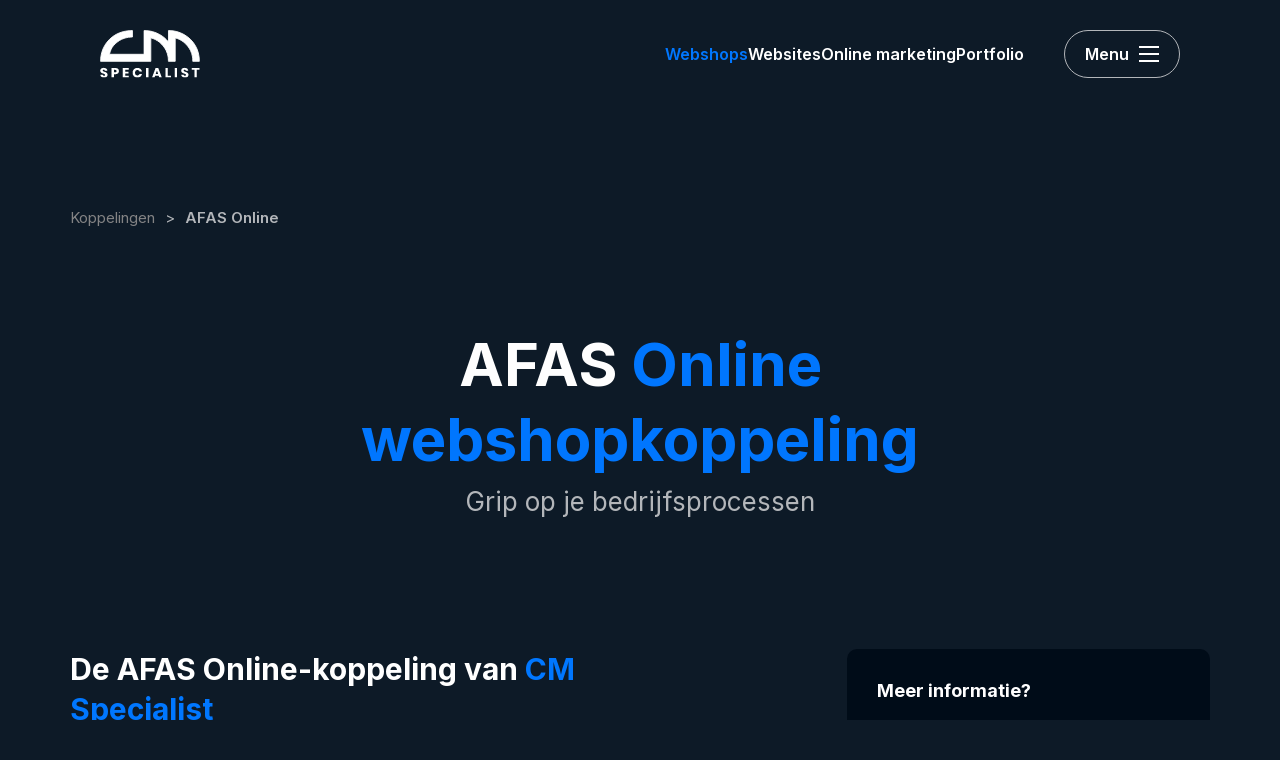

--- FILE ---
content_type: text/html; charset=UTF-8
request_url: https://www.cmspecialist.nl/afas-online
body_size: 8977
content:
<!DOCTYPE html>
<html xmlns="http://www.w3.org/1999/xhtml" dir="ltr" lang="nl" xml:lang="nl">

<head>
  <meta http-equiv="Content-Type" content="text/html; charset=UTF-8" />
  <meta http-equiv="X-UA-Compatible" content="IE=edge" />
  <!-- * * * * * * * * * * * * * * * * * * * * * *
  *  Website ontwikkeld door CM Specialist  *
  *      Telefoon:  035 - 7200 700          *
  *      Website:   www.cmspecialist.nl     *
  * * * * * * * * * * * * * * * * * * * * * * -->
  <title>CM Shop met AFAS Online koppeling | CM Specialist</title><meta name="author" content="CM Specialist" /><meta name="copyright" content="CM Specialist" /><meta name="description" content="Met de koppeling tussen AFAS Online en je webshop van CM Specialist zorg je voor de volledige artikelbeheer. Dat scheelt tijd!" /><meta name="google-site-verification" content="J2njY1RBwYsjPhw8_LGjOyZ5J6L59LfhDYlmfTvyDRg" />
  <script src="https://www.cmspecialist.nl/cm-js/cm_minify.js?v=732-S5W0M0"></script>
  <link rel="stylesheet" type="text/css" href="https://www.cmspecialist.nl/skin/cm_minify.css?v=732-S5W0M0" media="all" /><link rel="shortcut icon" type="image/png" href="https://www.cmspecialist.nl/userdata/instellingen/favicon_favicon46.png" /><meta name="robots" content="index, follow"><link rel="canonical" href="https://www.cmspecialist.nl/afas-online" />
<link rel="alternate" hreflang="nl" href="https://www.cmspecialist.nl/afas-online" />
<script> window.NotifyTaal = {"alert":{"knop":"Ok","titel":"Let op"},"confirm":{"knop_links":"Ok","knop_rechts":"Annuleren"},"algemeen":{"confirm":{"titel":"Let op"}},"winkelmand_delen":{"confirm":{"titel":"Let op","subtekst":"Weet je het zeker?","knop_links":"Ok","knop_rechts":"Annuleren"}},"artikel_verwijderen":{"confirm":{"titel":"Let op","subtekst":"Verwijderen?","knop_links":"Ok","knop_rechts":"Annuleren"}},"verwijder_bestand":{"confirm":{"titel":"Let op","subtekst":"Verwijderen?","knop_links":"Ok","knop_rechts":"Annuleren"}},"mandje_legen":{"confirm":{"titel":"Let op","subtekst":"Mandje legen","knop_links":"Ok","knop_rechts":"Annuleren"}},"niet_op_voorraad":{"verwijderen_vraag":"Artikelen die niet leverbaar zijn verwijderen uit winkelmand?","opslaan_als_winkelmand":"De verwijderde artikelen opslaan in een nieuw winkelmandje?"},"profiel_adres":{"confirm":{"titel":"Let op","subtekst":"Adres verwijderen?","knop_links":"Ok","knop_rechts":"Annuleren"},"alert":{"titel":"Let op","subtekst":"Vul a.u.b. een geldige waarde in voor: "}},"artikel_toevoegen":{"alert":{"titel":"Let op","subtekst":"Maak a.u.b. een keuze!"}},"verlanglijst_email":{"confirm":{"titel":"Let op","subtekst":"Verwijder e-mail?","knop_links":"Ok","knop_rechts":"Annuleren"}},"contact_formulier":{"niet_ingesteld":"Er is geen afzender adres, vul deze in om emails te kunnen versturen"},"couponcode_verwijderen":{"confirm":{"titel":"Let op","subtekst":"Weet u het zeker?","knop_links":"Ok","knop_rechts":"Annuleren"}},"artikel_detail":{"tekst":{"doos_verkoop":"<div class=\"totaal\">Totaal {doosVerkoopArtikelAantal} {doosVerkoopArtikelAantalEenheid} <span class=\"uitgeschreven\">({doosVerkoopVerpakkingsEenheidAantal} {doosVerkoopVerpakkingsEenheid}<span class=\"artikeleenheidLos\"> + {doosVerkoopLosAantal} {doosVerkoopLosEenheid}<\/span>)<\/span><\/div>","doos_verkoopTotaal":"Totaal"}}};</script><!--[if lt IE 11]><script>document.createElement("nav");document.createElement("header");document.createElement("main");document.createElement("article");document.createElement("footer");</script><![endif]--><link rel="stylesheet" type="text/css" href="https://www.cmspecialist.nl/skin/maatwerk.css?732-S5W0M0" media="all" /><script>dataLayer = [[]]; </script><!-- Google Tag Manager -->
<script>(function(w,d,s,l,i){w[l]=w[l]||[];w[l].push({'gtm.start':
new Date().getTime(),event:'gtm.js'});var f=d.getElementsByTagName(s)[0],
j=d.createElement(s),dl=l!='dataLayer'?'&l='+l:'';j.async=true;j.src=
'https://www.googletagmanager.com/gtm.js?id='+i+dl;f.parentNode.insertBefore(j,f);
})(window,document,'script','dataLayer','GTM-TG8V7J7G');</script>
<!-- End Google Tag Manager -->
	<meta property="og:image" content="https://www.cmspecialist.nl/userdata/instellingen/logo_mail-logo76.png" />
	<meta property="og:title" content="" />
	<meta property="og:type" content="website" />
	<meta property="og:url" content="https://www.cmspecialist.nl/afas-online" />
  <meta property="og:description" content="Met de koppeling tussen AFAS Online en je webshop van CM Specialist zorg je voor de volledige artikelbeheer. Dat scheelt tijd!" /><style>.lijst.faq {display: flex; flex-direction: column; position: relative; border-radius: var(--borderRadius1); overflow: hidden;}
.lijst.faq .vraagHouder {transition: all .3s ease; color: var(--fontColor); background: var(--color3); border-bottom: 1px solid var(--borderColor);}
.lijst.faq .vraagHouder:last-child {border: 0;}

.lijst.faq .vraagHouder .vraag {padding: var(--space30); cursor: pointer; z-index: 1; position: relative; transition: all .3s ease; display: flex; align-items: center;}
.lijst.faq .vraagHouder .vraag > div:first-child {flex: 1;}
.lijst.faq .vraagHouder .vraag .plus {display: flex; position: relative; width: 32px; height: 32px; justify-content: center; align-self: flex-start; align-items: center; margin: auto 0 auto 20px;}
.lijst.faq .vraagHouder .vraag .plus .horizontal {width: 100%; height: 2px; background-color: #b0b0b0;}
.lijst.faq .vraagHouder .vraag .plus .vertical {width: 2px; height: 100%; background-color: #b0b0b0; position: absolute; top: auto; bottom: auto; left: auto; right: auto; transition: .3s all ease; transform-style: preserve-3d;}

.lijst.faq .vraagHouder .antwoord  {padding: 0 var(--space30); transition: all .3s ease; max-height: 0; opacity: 0; overflow:hidden;}
.lijst.faq .vraagHouder .antwoord p:last-of-type {margin-bottom: 0;}

.lijst.faq .vraagHouder.actief .vraag {color: var(--color1);}
.lijst.faq .vraagHouder.actief .antwoord  {padding: 0 var(--space30) var(--space30) var(--space30); max-height: 100%; opacity: 1;}
.lijst.faq .vraagHouder.actief .vraag .plus .vertical {transform: rotate(90deg); background-color: var(--color1);}

@media screen and (max-width: 900px) { 

  
}</style>
<style>.lijst.vak-met-afbeelding .item {max-width: var(--maxWidth); margin: 0 auto; box-sizing: border-box; display: grid; grid-template-columns: 1fr 1fr; gap: var(--space50); align-items: center; position: relative;}

.lijst.vak-met-afbeelding .item .afbeelding {line-height: 0; position: relative;}
.lijst.vak-met-afbeelding .item .afbeelding img {width: 100% !important; height: auto !important; border-radius: 20px;}

.lijst.vak-met-afbeelding .item .content a.knop[href=""]:empty {display: none;}


@media screen and (max-width: 900px) {

    .lijst.vak-met-afbeelding .item {grid-template-columns: 1fr; margin: 0;}
    .lijst.vak-met-afbeelding .item .afbeelding {position: relative;}
    
}</style>
<style>.lijst.socialMedia {display: flex; gap: var(--space30);}
.lijst.socialMedia .social {font-size: 25px; color: var(--color1); transition: .3s ease all;}
.lijst.socialMedia .social:hover {opacity: .7;}


@media screen and (max-width: 900px) { 

  .lijst.socialMedia {margin: 0 auto;}
  
}</style>

    <script>
      window.dataLayer = window.dataLayer || [];

      
      var logState = {
        'log_state' : 'Logged Out',
        'log_country' : 'us'
      }

      window.dataLayer.push({
        'event': 'log_state',
        logState
      });
    </script>
  
  <meta name="viewport" content="width=device-width, initial-scale=1, viewport-fit=cover" />
  <link rel="preconnect" href="https://fonts.gstatic.com">
  <link rel="preload" href="https://www.cmspecialist.nl/skin_default/font-awesome-pro/webfonts/fa-regular-400.woff2" as="font" type="font/woff2" crossorigin>
  <link rel="preload" href="https://www.cmspecialist.nl/skin_default/font-awesome-pro/webfonts/fa-solid-900.woff2" as="font" type="font/woff2" crossorigin>
  <script src="https://www.cmspecialist.nl/skin/split-type/index.min.js"></script>
  <script src="https://www.cmspecialist.nl/skin/aos/aos.js"></script>
  <script src="/skin/scrollto.js"></script>
</head>

<body style="opacity:0;">
  
  
  <!-- Google Tag Manager (noscript) -->
<noscript><iframe src="https://www.googletagmanager.com/ns.html?id=GTM-TG8V7J7G"
height="0" width="0" style="display:none;visibility:hidden"></iframe></noscript>
<!-- End Google Tag Manager (noscript) -->
  <input type="hidden" id="basisdir" name="basisdir" value="https://www.cmspecialist.nl/" />
  
  <div id="pdfLayoutkeuze"></div>
  
  
    <div class="bovenkantHolder">
      <div class="bovenkant">
        
        <a href="https://www.cmspecialist.nl" class="logo"><img src="https://www.cmspecialist.nl/skin/images/logo.svg?1" alt="Logo" /></a>
        
        <div class="art-nav">
          <nav>
            <ul class="art-menu"><li><a href="https://www.cmspecialist.nl/webshops"  class="active"><span class="t">Webshops</span></a><ul><li><a href="https://www.cmspecialist.nl/b2b-webshop"  class="">B2B webshop</a></li>
<li class="separatorHouder"><span class="separator"></span></li>
<li><a href="https://www.cmspecialist.nl/b2c-webshop"  class="">B2C webshop</a></li>
<li class="separatorHouder"><span class="separator"></span></li>
<li><a href="https://www.cmspecialist.nl/b2b-en-b2c-in-een"  class="">B2B en B2C in één</a></li>
<li class="separatorHouder"><span class="separator"></span></li>
<li><a href="https://www.cmspecialist.nl/modules"  class="">Modules</a></li>
<li class="separatorHouder"><span class="separator"></span></li>
<li><a href="https://www.cmspecialist.nl/koppelingen"  class="active">Koppelingen</a><ul><li><a href="https://www.cmspecialist.nl/order-direct"  class="">Order-Direct</a></li>
<li class="separatorHouder"><span class="separator"></span></li>
<li><a href="https://www.cmspecialist.nl/snelstart"  class="">SnelStart</a></li>
<li class="separatorHouder"><span class="separator"></span></li>
<li><a href="https://www.cmspecialist.nl/exact-online"  class="">Exact Online</a></li>
<li class="separatorHouder"><span class="separator"></span></li>
<li><a href="https://www.cmspecialist.nl/exact-globe"  class="">Exact Globe</a></li>
<li class="separatorHouder"><span class="separator"></span></li>
<li><a href="https://www.cmspecialist.nl/afas-online"  class="active">AFAS Online</a></li>
<li class="separatorHouder"><span class="separator"></span></li>
<li><a href="https://www.cmspecialist.nl/sap"  class="">SAP</a></li>
<li class="separatorHouder"><span class="separator"></span></li>
<li><a href="https://www.cmspecialist.nl/visma"  class="">Visma</a></li>
<li class="separatorHouder"><span class="separator"></span></li>
<li><a href="https://www.cmspecialist.nl/mpluskassa"  class="">MplusKASSA</a></li>
<li class="separatorHouder"><span class="separator"></span></li>
<li><a href="https://www.cmspecialist.nl/icecat"  class="">Icecat</a></li>
<li class="separatorHouder"><span class="separator"></span></li>
<li><a href="https://www.cmspecialist.nl/xml-export"  class="">XML Export</a></li>
<li class="separatorHouder"><span class="separator"></span></li>
<li><a href="https://www.cmspecialist.nl/xml-import"  class="">XML Import</a></li>
<li class="separatorHouder"><span class="separator"></span></li>
<li><a href="https://www.cmspecialist.nl/ups"  class="">UPS</a></li>
<li class="separatorHouder"><span class="separator"></span></li>
<li><a href="https://www.cmspecialist.nl/myparcel"  class="">MyParcel</a></li>
<li class="separatorHouder"><span class="separator"></span></li>
<li><a href="https://www.cmspecialist.nl/sendcloud"  class="">Sendcloud</a></li>
<li class="separatorHouder"><span class="separator"></span></li>
<li><a href="https://www.cmspecialist.nl/kiyoh"  class="">Kiyoh</a></li>
<li class="separatorHouder"><span class="separator"></span></li>
<li><a href="https://www.cmspecialist.nl/webwinkelkeur"  class="">WebwinkelKeur</a></li>
<li class="separatorHouder"><span class="separator"></span></li>
<li><a href="https://www.cmspecialist.nl/postcode-eu"  class="">Postcode.eu</a></li>
<li class="separatorHouder"><span class="separator"></span></li>
<li><a href="https://www.cmspecialist.nl/activecampaign"  class="">ActiveCampaign</a></li>
<li class="separatorHouder"><span class="separator"></span></li>
<li><a href="https://www.cmspecialist.nl/punchout"  class="">PunchOut</a></li>
<li class="separatorHouder"><span class="separator"></span></li>
<li><a href="https://www.cmspecialist.nl/leadinfo"  class="">Leadinfo</a></li>
<li class="separatorHouder"><span class="separator"></span></li>
<li><a href="https://www.cmspecialist.nl/goedgepickt"  class="">GoedGepickt</a></li>
<li class="separatorHouder"><span class="separator"></span></li>
<li><a href="https://www.cmspecialist.nl/qls"  class="">QLS</a></li>
<li class="separatorHouder"><span class="separator"></span></li>
</ul></li>
</ul></li>
<li><a href="https://www.cmspecialist.nl/websites"  ><span class="t">Websites</span></a><ul><li><a href="https://www.cmspecialist.nl/versiebeheer"  class="">Versiebeheer</a></li>
<li class="separatorHouder"><span class="separator"></span></li>
<li><a href="https://www.cmspecialist.nl/hosting"  class="">Hosting</a></li>
</ul></li>
<li><a href="https://www.cmspecialist.nl/online-marketing"  ><span class="t">Online marketing</span></a><ul><li><a href="https://www.cmspecialist.nl/seo"  class="">SEO</a></li>
<li class="separatorHouder"><span class="separator"></span></li>
<li><a href="https://www.cmspecialist.nl/sea"  class="">SEA</a></li>
<li class="separatorHouder"><span class="separator"></span></li>
<li><a href="https://www.cmspecialist.nl/social-media"  class="">Social media</a></li>
</ul></li>
<li><a href="https://www.cmspecialist.nl/support"  ><span class="t compact">Support</span></a><ul><li><a href="https://www.cmspecialist.nl/hulpvideo"  class="">Hulpvideo’s</a></li>
</ul></li>
<li><a href="https://www.cmspecialist.nl/over-ons"  ><span class="t compact">Over ons</span></a></li>
<li><a href="https://www.cmspecialist.nl/portfolio"  ><span class="t">Portfolio</span></a></li>
<li><a href="https://www.cmspecialist.nl/blog"  ><span class="t compact">Blog</span></a></li>
<li><a href="https://www.cmspecialist.nl/werken-bij"  ><span class="t compact jobs">Werken bij</span></a></li>
<li><a href="https://www.cmspecialist.nl/contact"  ><span class="t compact">Contact</span></a></li>
</ul>
          </nav>
        </div>
        <div class="menu-toggle-wrapper">
  <div class="menu-toggle">
    <div class="text">
      <span class="menu-open">Menu</span>
      <span class="menu-sluiten">Sluiten</span>
    </div>
    <div class="icoon">
        <span></span>
        <span></span>
        <span></span>
        <span></span>
      </div>
  </div>
  <div class="menu">
    <div class="wrapper"><div class="navigation"><li><a href="https://www.cmspecialist.nl/webshops"  class="active"><span class="t">Webshops</span></a><ul><li><a href="https://www.cmspecialist.nl/b2b-webshop"  class="">B2B webshop</a></li>
<li class="separatorHouder"><span class="separator"></span></li>
<li><a href="https://www.cmspecialist.nl/b2c-webshop"  class="">B2C webshop</a></li>
<li class="separatorHouder"><span class="separator"></span></li>
<li><a href="https://www.cmspecialist.nl/b2b-en-b2c-in-een"  class="">B2B en B2C in één</a></li>
<li class="separatorHouder"><span class="separator"></span></li>
<li><a href="https://www.cmspecialist.nl/modules"  class="">Modules</a></li>
<li class="separatorHouder"><span class="separator"></span></li>
<li><a href="https://www.cmspecialist.nl/koppelingen"  class="active">Koppelingen</a><ul><li><a href="https://www.cmspecialist.nl/order-direct"  class="">Order-Direct</a></li>
<li class="separatorHouder"><span class="separator"></span></li>
<li><a href="https://www.cmspecialist.nl/snelstart"  class="">SnelStart</a></li>
<li class="separatorHouder"><span class="separator"></span></li>
<li><a href="https://www.cmspecialist.nl/exact-online"  class="">Exact Online</a></li>
<li class="separatorHouder"><span class="separator"></span></li>
<li><a href="https://www.cmspecialist.nl/exact-globe"  class="">Exact Globe</a></li>
<li class="separatorHouder"><span class="separator"></span></li>
<li><a href="https://www.cmspecialist.nl/afas-online"  class="active">AFAS Online</a></li>
<li class="separatorHouder"><span class="separator"></span></li>
<li><a href="https://www.cmspecialist.nl/sap"  class="">SAP</a></li>
<li class="separatorHouder"><span class="separator"></span></li>
<li><a href="https://www.cmspecialist.nl/visma"  class="">Visma</a></li>
<li class="separatorHouder"><span class="separator"></span></li>
<li><a href="https://www.cmspecialist.nl/mpluskassa"  class="">MplusKASSA</a></li>
<li class="separatorHouder"><span class="separator"></span></li>
<li><a href="https://www.cmspecialist.nl/icecat"  class="">Icecat</a></li>
<li class="separatorHouder"><span class="separator"></span></li>
<li><a href="https://www.cmspecialist.nl/xml-export"  class="">XML Export</a></li>
<li class="separatorHouder"><span class="separator"></span></li>
<li><a href="https://www.cmspecialist.nl/xml-import"  class="">XML Import</a></li>
<li class="separatorHouder"><span class="separator"></span></li>
<li><a href="https://www.cmspecialist.nl/ups"  class="">UPS</a></li>
<li class="separatorHouder"><span class="separator"></span></li>
<li><a href="https://www.cmspecialist.nl/myparcel"  class="">MyParcel</a></li>
<li class="separatorHouder"><span class="separator"></span></li>
<li><a href="https://www.cmspecialist.nl/sendcloud"  class="">Sendcloud</a></li>
<li class="separatorHouder"><span class="separator"></span></li>
<li><a href="https://www.cmspecialist.nl/kiyoh"  class="">Kiyoh</a></li>
<li class="separatorHouder"><span class="separator"></span></li>
<li><a href="https://www.cmspecialist.nl/webwinkelkeur"  class="">WebwinkelKeur</a></li>
<li class="separatorHouder"><span class="separator"></span></li>
<li><a href="https://www.cmspecialist.nl/postcode-eu"  class="">Postcode.eu</a></li>
<li class="separatorHouder"><span class="separator"></span></li>
<li><a href="https://www.cmspecialist.nl/activecampaign"  class="">ActiveCampaign</a></li>
<li class="separatorHouder"><span class="separator"></span></li>
<li><a href="https://www.cmspecialist.nl/punchout"  class="">PunchOut</a></li>
<li class="separatorHouder"><span class="separator"></span></li>
<li><a href="https://www.cmspecialist.nl/leadinfo"  class="">Leadinfo</a></li>
<li class="separatorHouder"><span class="separator"></span></li>
<li><a href="https://www.cmspecialist.nl/goedgepickt"  class="">GoedGepickt</a></li>
<li class="separatorHouder"><span class="separator"></span></li>
<li><a href="https://www.cmspecialist.nl/qls"  class="">QLS</a></li>
<li class="separatorHouder"><span class="separator"></span></li>
</ul></li>
</ul></li>
<li><a href="https://www.cmspecialist.nl/websites"  ><span class="t">Websites</span></a><ul><li><a href="https://www.cmspecialist.nl/versiebeheer"  class="">Versiebeheer</a></li>
<li class="separatorHouder"><span class="separator"></span></li>
<li><a href="https://www.cmspecialist.nl/hosting"  class="">Hosting</a></li>
</ul></li>
<li><a href="https://www.cmspecialist.nl/online-marketing"  ><span class="t">Online marketing</span></a><ul><li><a href="https://www.cmspecialist.nl/seo"  class="">SEO</a></li>
<li class="separatorHouder"><span class="separator"></span></li>
<li><a href="https://www.cmspecialist.nl/sea"  class="">SEA</a></li>
<li class="separatorHouder"><span class="separator"></span></li>
<li><a href="https://www.cmspecialist.nl/social-media"  class="">Social media</a></li>
</ul></li>
<li><a href="https://www.cmspecialist.nl/support"  ><span class="t compact">Support</span></a><ul><li><a href="https://www.cmspecialist.nl/hulpvideo"  class="">Hulpvideo’s</a></li>
</ul></li>
<li><a href="https://www.cmspecialist.nl/over-ons"  ><span class="t compact">Over ons</span></a></li>
<li><a href="https://www.cmspecialist.nl/portfolio"  ><span class="t">Portfolio</span></a></li>
<li><a href="https://www.cmspecialist.nl/blog"  ><span class="t compact">Blog</span></a></li>
<li><a href="https://www.cmspecialist.nl/werken-bij"  ><span class="t compact jobs">Werken bij</span></a></li>
<li><a href="https://www.cmspecialist.nl/contact"  ><span class="t compact">Contact</span></a></li>
</div><div class="navigation right"></div></div>
    <div class="overlay-background"></div>
  </div>
</div>
      </div>
    </div>
    <div class="resMenuHolderBg"></div>
  
  <main>
    <div id="art-main">
      <div class="art-Sheet">
        
        <!--- 
        -->
        <div class="art-content">
          <div class="breadcrumbs"><ol><li class="crumb"><a href="https://www.cmspecialist.nl/koppelingen" class="crumbLink"><span>Koppelingen</span></a></li><li class="crumbSpace">&gt;</li><li class="crumb"><span>AFAS Online</span></li></ol></div>
          
          <article>
            <div class="vak">
<div class="inhoud max900">
<h1 class="title js-split-text" style="text-align: center;">AFAS Online <strong>webshopkoppeling</strong></h1>

<h5 data-aos="fade-up" style="text-align: center;">Grip op je bedrijfsprocessen</h5>
</div>

<div class="inhoud" data-aos="fade-up">
<div class="grid-2x gap-50 left-2fr right-1fr">
<div class="left">
<div class="text-small">
<h2>De AFAS Online-koppeling van <strong>CM Specialist</strong></h2>
</div>

<p>Ons webshopsysteem CM Shop koppelt je webshop moeiteloos aan AFAS Online. Met het ERP-pakket AFAS Online heb je eenvoudig controle over je logistiek en je financi&euml;n. Je houdt grip op de processen en hebt altijd inzicht in de bedrijfsvoering.</p>

<h3>De voordelen van AFAS Online:</h3>

<ul>
	<li>Automatiseren met workflows</li>
	<li>Voor elke bedrijfsgrootte</li>
	<li>Voor elke branche</li>
</ul>

<p>Je webshop perfect gekoppeld aan AFAS Online.</p>

<blockquote>
<p>De orders vanuit mijn webshop, *ploep* in AFAS Online.</p>
</blockquote>
</div>

<div class="right">
<div class="content">
<h3>Meer informatie?</h3>

<p>Wil je graag meer informatie of klaar om de stap te zetten? Onze adviseurs gaan graag een vrijblijvend gesprek met je aan.</p>
<a class="knop" href="/contact">Contact opnemen</a> <a class="knop navigation return" href="/koppelingen">Terug naar overzicht</a></div>
</div>
</div>
</div>

<div class="inhoud" data-aos="fade-up"><div class="lijst vak-met-afbeelding placeholder"><div class="item">
  <div class="content">
    <h2>AFAS Online software heel kneedbaar</h2>
    <p>Met onze uitgebreide AFAS Online-koppeling kunnen we extra data ontsluiten naar je webshop.</p>

<p>Met onze&nbsp;uitgebreide AFAS Online-koppeling kun je zelfgedefinieerde vrije velden beschikbaar stellen aan je&nbsp;webshop. Afhankelijk van de functionaliteit die je aan dit veld hebt toegekend, kunnen wij gemakkelijk extra uitbreidingen realiseren voor je.</p>

<p>Door de flexibele API-opzet van AFAS Online zelf, ben je in staat om extra data voor je webshop beschikbaar te stellen.</p>

    <a class="knop" href=""></a> <a class="knop twee" href=""></a>
  </div>
  <div class="afbeelding"><img src="https://www.cmspecialist.nl/userdata/lijsten/29/518-afas-online-software-heel-kneedbaar-T.jpg?v=Dl0cmdADcJ" class="klein" alt="AFAS Online software heel kneedbaar" loading="lazy" /></div>
</div></div></div>

<div class="inhoud max900" data-aos="fade-up">
<div class="text-small">
<h2>AFAS Online: de alles-in-&eacute;&eacute;n oplossing <strong>voor je organisatie</strong></h2>
</div>

<p>AFAS Online is een compleet systeem voor je gehele administratie. Met AFAS Online-software automatiseer en optimaliseer je al je bedrijfsprocessen, en beheer je de volledige administratie van je bedrijf vanuit &eacute;&eacute;n systeem. Van HR-administratie tot en met je boekhouding. Met AFAS Online bedrijfssoftware ga je effici&euml;nter met je tijd om &eacute;n je bespaart kosten. Zo heb je tijd voor andere, belangrijke zaken.</p>

<h3>De koppeling met AFAS Online</h3>

<p>Ons webshopplatform CM Shop koppelt je webshop moeiteloos aan AFAS Online, de cloudoplossing van AFAS Online. Je gegevens zijn altijd up-to-date. Voorraad, producten, klantgegevens, orders. Alles wordt netjes gesynchroniseerd. Maar je kunt ook vanuit CM Shop de instellingen van AFAS Online regelen.</p>
</div>

<div class="inhoud" data-aos="fade-up">
<div class="text-small">
<h2>Functionaliteiten van de <strong>AFAS Online</strong></h2>

<p>Onze koppeling met AFAS Online:</p>

<ul>
	<li>Jarenlang doorontwikkeld en compleet voor de B2B en B2C webshop.</li>
	<li>Sluit moeiteloos aan met snelle en volledige synchronisatie.</li>
	<li>Uitgebreide koppeling met eindeloos veel mogelijkheden.</li>
	<li>Aanpassingen en maatwerk voor iedere webshop.</li>
</ul>

<p>Hieronder zie je een greep uit de modules die onze koppeling je webshop biedt:</p>
</div>
</div>

<div class="inhoud" data-aos="fade-up">
<div class="grid-2x masonry count">
<div class="block white">
<h3 class="title">Artikelen</h3>

<ul class="check">
	<li>artikelnummer;</li>
	<li>EAN / Barcode;</li>
	<li>afbeeldingen;</li>
	<li>omschrijving uit AFAS&nbsp;Online zelf aanpassen met korte, uitgebreide of aanvullende omschrijving;</li>
	<li>artikelgroep;</li>
	<li>btw-code;</li>
	<li>meerdere talen.</li>
</ul>
</div>

<div class="block white">
<h3 class="title">Relaties</h3>

<ul class="check">
	<li>relatiegegevens;</li>
	<li>contactpersonen;</li>
	<li>adressen;</li>
	<li>betalingsconditie;</li>
	<li>btw-code verkoop;</li>
	<li>debiteurenrekening.</li>
</ul>
</div>

<div class="block white">
<h3 class="title">Voorraad</h3>

<ul class="check">
	<li>synchronisatie voorraad automatisch of handmatig;</li>
	<li>pre-order-artikelen anders behandelen;</li>
	<li>wanneer product weer voorradig, e-mail naar&nbsp;klant versturen.</li>
</ul>
</div>

<div class="block white">
<h3 class="title">Prijzen</h3>

<ul class="check">
	<li>verkoopprijs;</li>
	<li>kostprijs;</li>
	<li>prijs ophalen per prijssoort;</li>
	<li>specifieke prijslijst voor consumenten.</li>
</ul>
</div>

<div class="block white">
<h3 class="title">Extra velden/maatwerk</h3>

<ul class="check">
	<li>artikelen aan&nbsp;de juiste webshopcategorie koppelen;</li>
	<li>specifieke velden bij artikelen, relaties of voorraad aan- of uitzetten.</li>
</ul>
</div>

<div class="block white">
<h3 class="title">Prijsafspraken</h3>

<ul class="check">
	<li>procentuele korting per debiteur op het gehele assortiment;</li>
	<li>vaste prijs per artikel per debiteur;</li>
	<li>prijslijst op basis van artikelgroep.</li>
</ul>
</div>

<div class="block white">
<h3 class="title">Orderverwerking</h3>

<ul class="check">
	<li>order direct zichtbaar in AFAS Online;</li>
	<li>variabele verzendkosten als apart artikel;</li>
	<li>variabele betaalkosten als apart artikel;</li>
	<li>nieuwe relatie automatisch aanmaken, aanpassen en up-to-date houden;</li>
	<li>prijzen op basis van, in&nbsp;of exclusief btw.</li>
</ul>
</div>

<div class="block white">
<h3 class="title">Overig</h3>

<ul class="check">
	<li>uitgebreide logboeken van alle imports en exports (relaties, adressen, artikelen, prijzen, prijsafspraken, orders, voorraden en contactpersonen);</li>
	<li>uitgebreide instellingen van artikelen of relaties;</li>
	<li>centraal werken en aansturen vanuit een plek.</li>
</ul>
</div>
</div>
</div>

<div class="inhoud" data-aos="fade-up"><div class="lijst vak-met-afbeelding placeholder"><div class="item">
  <div class="content">
    <h2>De AFAS Online-koppeling van CM Specialist</h2>
    <p>Je gegevens altijd up-to-date. Voorraad, producten,&nbsp;klantgegevens, orders. Alles wordt netjes gesynchroniseerd. Maar je kunt ook vanuit CM Shop&nbsp;de instellingen van AFAS Online regelen.</p>

<h3>Alle wijzigingen traceerbaar met het logboek</h3>

<p>Van elke import en export wordt een logboek bijgehouden. Denk hierbij aan de artikelen, voorraden, relaties en orders. Zo kun je bijvoorbeeld inzien welke artikelen er zijn ge&iuml;mporteerd in de webshop. Alle wijzigingen zijn traceerbaar.</p>

    <a class="knop" href=""></a> <a class="knop twee" href=""></a>
  </div>
  <div class="afbeelding"><img src="https://www.cmspecialist.nl/userdata/lijsten/29/519-de-afas-online-koppeling-van-cm-specialist-T.jpg?v=Dl0cmdADcJ" class="klein" alt="De AFAS Online-koppeling van CM Specialist" loading="lazy" /></div>
</div></div></div>

<div class="inhoud max900" data-aos="fade-up">
<div class="text-small">
<h2>Het gemak van de <strong>AFAS Online-koppeling</strong></h2>
</div>

<p>Onze AFAS Online-webshopkoppeling koppelt AFAS&nbsp;Online naadloos aan je webshop. Van alle gegevens die worden uitgewisseld tussen AFAS Online en jouw webshop wordt een uitgebreid logboek bijgehouden, dat je op elk moment kunt inzien. Zo kun je zien welke artikelen, relaties en adressen recent zijn toegevoegd of aangepast. Of kun je zien welke wijzigingen er zijn geweest bij&nbsp;prijsafspraken, artikelprijzen, voorraad en orders.</p>
</div>

<div class="inhoud" data-aos="fade-up">
<h2 style="text-align: center;">Veelgestelde <strong>vragen</strong></h2>

<div>
        <div class="lijst faq " id="lijstId33"><div class="vraagHouder  faq" itemscope itemprop="mainEntity" itemtype="https://schema.org/Question">
  <div class="vraag" itemprop="name">
    <div>Wat betekent AFAS?</div>
    <div class="plus">
      <div class="horizontal"></div>
      <div class="vertical"></div>
    </div>
    </div>
  <div class="antwoord" itemscope itemprop="acceptedAnswer" itemtype="https://schema.org/Answer">
    <div itemprop="text"><p>AFAS is ERP-software. AFAS staat voor Applications for Administrative Solutions. ERP betekent Enterprise Resource Planning, software om bedrijfsprocessen te ondersteunen.</p>
</div>
  </div>
</div><div class="vraagHouder  faq" itemscope itemprop="mainEntity" itemtype="https://schema.org/Question">
  <div class="vraag" itemprop="name">
    <div>Wat is AFAS Online?</div>
    <div class="plus">
      <div class="horizontal"></div>
      <div class="vertical"></div>
    </div>
    </div>
  <div class="antwoord" itemscope itemprop="acceptedAnswer" itemtype="https://schema.org/Answer">
    <div itemprop="text"><p dir="ltr">Met AFAS Online werk je vanuit de cloud van AFAS. Je gebruikt de software van AFAS dus online. Dit heeft als voordeel dat de software in de cloud goed bijgehouden wordt door AFAS. Daardoor is de software altijd snel en stabiel bereikbaar, altijd up-to-date en worden er back-ups gemaakt van je data.</p>

<p dir="ltr">Ons webshopplatform CM Shop koppelt je webshop moeiteloos aan AFAS Online. Je gegevens zijn altijd up-to-date. Voorraad, producten, klantgegevens, orders. Alles wordt netjes gesynchroniseerd.&nbsp;</p>
</div>
  </div>
</div><div class="vraagHouder  faq" itemscope itemprop="mainEntity" itemtype="https://schema.org/Question">
  <div class="vraag" itemprop="name">
    <div>Wat kan AFAS software?</div>
    <div class="plus">
      <div class="horizontal"></div>
      <div class="vertical"></div>
    </div>
    </div>
  <div class="antwoord" itemscope itemprop="acceptedAnswer" itemtype="https://schema.org/Answer">
    <div itemprop="text"><p>AFAS is een compleet systeem voor al je administratie. Met AFAS-software automatiseer en optimaliseer je al je bedrijfsprocessen, en beheer je je volledige administratie van je bedrijf vanuit een systeem. Van HR-administratie tot en met je boekhouding.</p>
</div>
  </div>
</div><div class="vraagHouder  faq" itemscope itemprop="mainEntity" itemtype="https://schema.org/Question">
  <div class="vraag" itemprop="name">
    <div>Ik wil een demo van de koppeling tussen CM Shop en AFAS Online zien</div>
    <div class="plus">
      <div class="horizontal"></div>
      <div class="vertical"></div>
    </div>
    </div>
  <div class="antwoord" itemscope itemprop="acceptedAnswer" itemtype="https://schema.org/Answer">
    <div itemprop="text"><p dir="ltr">We laten je graag zien dat onze koppeling met AFAS Online veel kan. Heb je aanpassingen of maatwerk nodig? Laten we kijken wat de mogelijkheden zijn. Vraag een vrijblijvende demosessie aan en we geven graag antwoord op al je vragen.&nbsp;</p>
</div>
  </div>
</div></div></div>
</div>
</div>
</article>
        </div>
        
        <div class="art-sidebar2">
          <div class="art-Block">
  <div class="contact-content" data-aos="fade-up">
<h2>Jouw project, <strong>onze uitdaging</strong></h2>

<p>Een vrijblijvend gesprek? Wij staan klaar om al jouw vragen te beantwoorden en bespreken graag je wensen tot in detail. Laat je gegevens achter, en we nemen snel contact met je op.</p>

<div class="contact">
<div class="phone">
<div class="content"><span>Telefoon</span> Bel ons op 035 - 7200 700</div>
<a class="link" href="tel:0357200700" onclick="ga('send','event','Klik','Bel','Link',1);" target="_blank">&nbsp;</a></div>

<div class="mail">
<div class="content"><span>E-mail</span> Wij reageren binnen 1 werkdag</div>
<a class="link" href="https://www.cmspecialist.nl/contact">&nbsp;</a></div>
</div>

<div class="beschikbaarheid">
<div class="status"></div>

<div class="text"></div>
</div>
</div>

</div>
        </div>
        
      </div>
    </div>
  </main>
  
  <footer>
    <div class="pageFooterHolder">
      <div class="pageFooter">
        <div class="grid-3x">
<div>
<div class="h2">Webshops</div>

<ul>
	<li><a href="https://www.cmspecialist.nl/b2b-webshop">B2B Webshop</a></li>
	<li><a href="https://www.cmspecialist.nl/b2c-webshop">B2C Webshop</a></li>
	<li><a href="https://www.cmspecialist.nl/b2b-en-b2c-in-een">B2B en B2C in &eacute;&eacute;n</a></li>
	<li><a href="https://www.cmspecialist.nl/koppelingen">Koppelingen</a></li>
	<li><a href="https://www.cmspecialist.nl/modules">Modules</a></li>
</ul>
</div>

<div>
<div class="h2">Websites</div>

<ul>
	<li><a href="https://www.cmspecialist.nl/websites">Website laten maken</a></li>
	<li><a href="https://www.cmspecialist.nl/modules">Modules</a></li>
	<li><a href="https://www.cmspecialist.nl/versiebeheer">Versiebeheer</a></li>
	<li><a href="https://www.cmspecialist.nl/hosting">Hosting</a></li>
</ul>
</div>

<div>
<div class="h2">Algemeen</div>

<ul>
	<li><a href="https://www.cmspecialist.nl/over-ons">Over ons</a></li>
	<li><a href="https://www.cmspecialist.nl/blog">Blog</a></li>
	<li><a href="https://www.cmspecialist.nl/werken-bij">Werken bij</a></li>
	<li><a href="https://www.cmspecialist.nl/portfolio">Portfolio</a></li>
</ul>
</div>

<div>
<div class="h2">Support</div>

<ul>
	<li><a href="https://www.cmspecialist.nl/hulpvideo">Hulpvideo&#39;s</a></li>
	<li><a href="https://anydesk.com/nl/downloads" target="_blank">Hulp op afstand</a></li>
</ul>

<p></p>
<a class="knop" href="/support">Support</a></div>

<div>
<div class="h2">Kantoor</div>

<p>Ambachtsweg 55 D<br />
1271 AL, Huizen</p>
</div>

<div>
<div class="h2">Contact</div>

<p><a class="mail" href="mailto:info@cmspecialist.nl" target="_blank">info@cmspecialist.nl</a><br />
<a class="telefoon" href="tel:+31357200700" target="_blank">035 - 7200 700</a></p>

<div>
        <div class="lijst socialMedia " id="lijstId118"><a href="https://www.facebook.com/cmspecialist.nl" class="social" rel="noopener noreferrer" target="_blank" aria-label="Facebook"><i class="fab fa-facebook-f"></i></a><a href="https://twitter.com/cmspecialist" class="social" rel="noopener noreferrer" target="_blank" aria-label="Twitter"><i class="fab fa-twitter"></i></a><a href="https://www.instagram.com/cmspecialist/" class="social" rel="noopener noreferrer" target="_blank" aria-label="Instagram"><i class="fab fa-instagram"></i></a><a href="https://www.linkedin.com/company/cmspecialist" class="social" rel="noopener noreferrer" target="_blank" aria-label="LinkedIn"><i class="fab fa-linkedin"></i></a></div></div>
</div>
</div>

      </div>
    </div>
    <div class="pageFooterKnoppenHolder">
      <div class="pageFooterKnoppen">
        <div class="extramenu"><a class="" href="https://www.cmspecialist.nl/sitemap" >Sitemap</a> <span class="seperator">|</span> <a class="" href="https://www.cmspecialist.nl/privacyverklaring" >Privacyverklaring</a></div>
        <span class="copyright">© CM Specialist  2009-2026</span>
        <label for="checkbox" class="mode-toggle">
    <i class="fas fa-moon"></i>
    <i class="fas fa-sun"></i>
    <span class="ball"></span>
</label>
      </div>
    </div>
  </footer>
  <link rel="stylesheet" href="https://www.cmspecialist.nl/skin_default/font-awesome-pro/css/all.min.css">
  <link rel="preconnect" href="https://fonts.googleapis.com">
  <link rel="preconnect" href="https://fonts.gstatic.com" crossorigin>
  <link href="https://fonts.googleapis.com/css2?family=Inter:wght@100..900&display=swap" rel="stylesheet">
  <link rel="stylesheet" href="https://www.cmspecialist.nl/skin/split-type/style.css">
  <link href="https://www.cmspecialist.nl/skin/aos/aos.css" rel="stylesheet">
  <script>
    var ajaxRes = new sack();
    
    $('.resMenucategorieknop').on('click', function(){
      $(this).toggleClass("open");
      $(".resMenuHolder").toggleClass("open");
      $(".resZoeken").removeClass("open");
    });
    
    $('.resMenuZoekenKnop').on('click', function(){
      $(this).parent().parent().find(".resZoeken").toggleClass("open");
      $(this).parent().parent().find(".resMenuHolder").removeClass("open");
    });

    /* openklappen submenu */ 
    $('.openklapper.laag1').on('click', function(){
      $(this).toggleClass("open");
      $(this).parent().find(".resMenuItemHolder.laag1").toggleClass("open");
    });

    /* openklappen subsubmenu */ 
    $('.openklapper.laag2').on('click', function(){
      $(this).toggleClass("open");
      $(this).parent().find(".resMenuItemHolder.laag2").toggleClass("open");
    });

    /* openklappen subsubsubmenu */ 
    $('.openklapper.laag3').on('click', function(){
      $(this).toggleClass("open");
      $(this).parent().find(".resMenuItemHolder.laag3").toggleClass("open");
    });

    /* openklappen subsubsubsubmenu */ 
    $('.openklapper.laag4').on('click', function(){
      $(this).toggleClass("open");
      $(this).parent().find(".resMenuItemHolder.laag4").toggleClass("open");
    });

    
    $('.openklapper.laag5').on('click', function(){
      $(this).toggleClass("open");
      $(this).parent().find(".resMenuItemHolder.laag5").toggleClass("open");
    });

    /* einde submenus */ 


    function respSearch(){
      ajax.resetData();
      ajax.setVar("zoekWoord", document.getElementById("resZoekveld").value);
      ajax.requestFile = "https://www.cmspecialist.nl/wb_ajax_webwinkel_zoeken_opslaan.php";
      ajax.onCompletion = respSearchReady;
      ajax.runAJAX();
    }

    function respSearchReady() {
      if (ajax.responseStatus){
        eval(ajax.response);
        window.location.href = "https://www.cmspecialist.nl/zoekresultaat?search="+document.getElementById("resZoekveld").value;
      }
    }

    function respCheckVerlang(){
      ajax.resetData();
      ajax.setVar("verlangLijstID", document.getElementById('respVerlangLijstCode').value);
      ajax.requestFile = "https://www.cmspecialist.nl/wb_ajax_mijnaccount_verlanglijst_check_code.php";
      ajax.onCompletion = function(){
        if (ajax.responseStatus) {
          eval(ajax.response);
        }
      }
      ajax.runAJAX();
    }

    </script><script type="application/ld+json">{"@context":"http://schema.org","@type":"BreadcrumbList","itemListElement":[{"@type":"ListItem","position":1,"item":{"@id":"https://www.cmspecialist.nl/koppelingen","name":"Koppelingen"}},{"@type":"ListItem","position":2,"item":{"@id":"https://www.cmspecialist.nl/afas-online","name":"AFAS Online"}}]}</script><script>$('.vraag').on('click', function() {
  var $vraag = $(this);
  
  // Als de huidige vraag al actief is, verwijder de class en stop hier.
  if ($vraag.parent().hasClass('actief')) {
    $vraag.parent().removeClass('actief');
  } else {
    // Verwijder de class 'actief' van alle andere vragen.
    $('.vraag').not(this).parent().removeClass('actief');
    
    // Voeg de class 'actief' toe aan de huidige vraag.
    $vraag.parent().addClass('actief');
  }
});

// Nodig om gestructureerde FAQ data te sturen naar Google
$(".lijst.faq").attr("itemscope", "");
$(".lijst.faq").attr("itemtype", "https://schema.org/FAQPage");</script>
  <script src="https://www.cmspecialist.nl/skin/maatwerk.js?732-S5W0M0"></script>
  <script type="application/ld+json">
    {
      "@context": "https://schema.org/",
      "@type": "CreativeWorkSeries",
      "name": "Review",
      "aggregateRating": {
          "@type": "AggregateRating",
          "ratingValue": "4.7",
          "bestRating": "5",
          "worstRating": "1",
          "ratingCount": "37"
      }
    }
  </script>

  <script type="application/ld+json">
    {
      "@context": "https://schema.org",
      "@type": "LocalBusiness",
      "name": "CM Specialist",
      "image": "https://www.cmspecialist.nl/skin/images/logo.svg?1",
      "@id": "https://www.cmspecialist.nl/",
      "url": "https://www.cmspecialist.nl/website-laten-maken-huizen",
      "telephone": "+31 35 7200700",
      "address": {
        "@type": "PostalAddress",
        "streetAddress": "Ambachtsweg 55D",
        "addressLocality": "Huizen",
        "postalCode": "1271 AL",
        "addressCountry": "NL"
      },
      "geo": {
        "@type": "GeoCoordinates",
        "latitude": 52.2965,
        "longitude": 5.2283
      },
      "openingHoursSpecification": [
        {
          "@type": "OpeningHoursSpecification",
          "dayOfWeek": [
            "Monday",
            "Tuesday",
            "Wednesday",
            "Friday"
          ],
          "opens": "09:00",
          "closes": "17:00"
        },
        {
          "@type": "OpeningHoursSpecification",
          "dayOfWeek": "Thursday",
          "opens": "09:00",
          "closes": "16:00"
        }
      ],
      "sameAs": [
        "https://www.linkedin.com/company/cmspecialist"
      ],
      "priceRange": "€€",
      "description": "CM Specialist is een webbureau in Huizen dat gespecialiseerd is in het ontwikkelen van professionele websites en B2B-webshops voor ondernemers."
    }
    </script>
    
</body>
</html>


--- FILE ---
content_type: text/css
request_url: https://www.cmspecialist.nl/skin/cm_minify.css?v=732-S5W0M0
body_size: 58744
content:
.no-js .liquid-slider{height:350px;overflow:scroll}.ls-preloader{background:url([data-uri]) #f2f2f2 no-repeat center 50%;opacity:1;width:100%;height:100%;position:absolute;top:0;left:0;z-index:2}.ls-wrapper{clear:both;overflow:visible;position:relative}.liquid-slider{width:100%;margin:0 auto;overflow:hidden;position:relative}.arrows .liquid-slider{margin:0 10px}.ls-responsive .liquid-slider{width:100%;margin:0}.panel-container{position:relative}.liquid-slider .panel-container .fade{width:100%;opacity:0;position:absolute;top:0;left:0;display:block}.liquid-slider .ls-panel{width:100%;display:block;float:left}.panel-wrapper{padding:0;position:relative}.ls-nav{overflow:hidden;clear:both}.ls-nav a{background:#ddd;color:#333;margin-right:10px;padding:7px 12px;outline:0;transition:all .3s ease}.liquid-slider-wrapper .ls-nav ul li:last-child a{margin-right:0}.ls-nav a:hover{background:#000;color:#fff;text-shadow:none}.ls-nav .current a{background:#000;color:#fff}.currentCrossLink{font-weight:700}.ls-nav ul{padding:0;clear:both;display:block;margin:auto;overflow:hidden;width:100%;text-align:center}.ls-nav ul li{display:inline}.ls-nav ul li a{display:inline-block;text-decoration:none;font-size:14px}.ls-select-box{width:100%;height:35px;overflow:hidden;background:url(../../cmspecialist/web/skin_default/skin/images/menu.png) no-repeat right #ddd}.ls-select-box select{width:150%;background:#fff0;padding:5px;font-size:110%;border:none;height:35px;cursor:pointer;outline:0}.ls-nav-left-arrow,.ls-nav-right-arrow{opacity:0!important;cursor:pointer;float:left;clear:both;top:43%;transition:all .3s ease;position:absolute;z-index:20}.liquid-slider-wrapper:hover .ls-nav-left-arrow,.liquid-slider-wrapper:hover .ls-nav-right-arrow{opacity:1!important}.liquid-slider-wrapper:hover .ls-nav-left-arrow{left:20px}.liquid-slider-wrapper:hover .ls-nav-right-arrow{right:20px}.ls-nav-left-arrow a,.ls-nav-right-arrow a{display:block;text-decoration:none!important}.ls-nav-left-arrow a::before,.ls-nav-right-arrow a::before{font-size:30px;color:#fff;opacity:.7;font-family:"Font Awesome 5 Pro";transition:all .3s ease;text-shadow:0 1px 5px rgb(0 0 0 / .2)}.ls-nav-left-arrow a:hover::before,.ls-nav-right-arrow a:hover::before{color:#000;opacity:1}.ls-nav-left-arrow{left:0}.ls-nav-left-arrow a::before{content:"\f053"}.ls-nav-right-arrow{right:0}.ls-nav-right-arrow a::before{content:"\f054"}.liquid-slider-wrapper .panelNummer{display:none}.liquid-slider-wrapper.alsPlaatje .ls-nav{margin-top:10px}.liquid-slider-wrapper.alsPlaatje .ls-nav ul li a img{height:50px!important;width:auto!important}.liquid-slider-wrapper.alsPlaatje .ls-nav a{padding:3px}.liquid-slider-wrapper.alsPlaatje .ls-nav .current a{background:#000}.liquid-slider-wrapper.alsPuntje .ls-nav{margin-top:10px}.liquid-slider-wrapper.alsPuntje .ls-nav ul li a img{display:none}.liquid-slider-wrapper.alsPuntje .ls-nav a{padding:0;height:8px;width:8px;border-radius:50px;overflow:hidden;text-indent:999em;font-size:0}.liquid-slide-sjabloon{width:100%;display:block;position:relative}.liquid-slide-sjabloon .plaatje{position:relative;z-index:0}.liquid-slide-sjabloon .plaatje img{width:100%!important;height:auto!important}.liquid-slide-sjabloon .inhoud{color:#fff;font-size:15px;line-height:1.65em;position:absolute;max-width:400px;padding:10px 20px;left:70px;top:25%}.liquid-slide-sjabloon .inhoud h2{color:#fff;font-size:36px;text-shadow:0 1px 5px rgb(0 0 0 / .5)}/*! Flickity v2.2.0
https://flickity.metafizzy.co
---------------------------------------------- */
 .flickity-enabled{position:relative}.flickity-enabled:focus{outline:none}.flickity-viewport{overflow:hidden;position:relative;height:100%}.flickity-slider{position:absolute;width:100%;height:100%}.flickity-enabled.is-draggable{-webkit-tap-highlight-color:#fff0;tap-highlight-color:#fff0;-webkit-user-select:none;-moz-user-select:none;-ms-user-select:none;user-select:none}.flickity-enabled.is-draggable .flickity-viewport{cursor:move;cursor:-webkit-grab;cursor:grab}.flickity-enabled.is-draggable .flickity-viewport.is-pointer-down{cursor:-webkit-grabbing;cursor:grabbing}button.flickity-button{position:absolute;background:hsl(0 0% 100% / .75);border:none;color:#333}button.flickity-button:hover{background:#fff;cursor:pointer}button.flickity-button:focus{outline:none}button.flickity-button:active{opacity:.6;top:50%}button.flickity-button:disabled{opacity:0;cursor:auto}.flickity-button-icon{fill:currentColor}.flickity-prev-next-button{top:50%;width:44px;height:44px;transform:translateY(-50%)}.flickity-prev-next-button.previous{left:10px}.flickity-prev-next-button.next{right:10px}.flickity-rtl .flickity-prev-next-button.previous{left:auto;right:10px}.flickity-rtl .flickity-prev-next-button.next{right:auto;left:10px}.flickity-prev-next-button .flickity-button-icon{position:absolute;left:20%;top:20%;width:60%;height:60%}.flickity-page-dots{position:absolute;width:100%;bottom:0;padding:0;margin:0;list-style:none;text-align:center;line-height:1}.flickity-rtl .flickity-page-dots{direction:rtl}.flickity-page-dots .dot{display:inline-block;width:10px;height:10px;margin:0 8px;background:#333;border-radius:50%;opacity:.25;cursor:pointer}.flickity-page-dots .dot.is-selected{opacity:1}#etalage{display:none;margin-bottom:50px}#etalage .etalage_thumb{background:#fff url(../../cmspecialist/web/images/loading.gif) center no-repeat;border:1px solid #ddd;padding:6px;box-shadow:0 0 10px #ddd}#etalage .etalage_small_thumbs li{background:#fff;border:1px solid #ddd;margin:10px;padding:3px}#etalage ul li.etalage_smallthumb_active{box-shadow:0 0 10px #ddd}#etalage .etalage_zoom_area,.etalage_zoom_area{background:#fff url(../../cmspecialist/web/images/loading.gif) center no-repeat;border:1px solid #ddd;padding:6px;box-shadow:0 0 10px #ddd}#etalage .etalage_magnifier{background:#fff;border:1px solid #bbb}#etalage .etalage_icon{background:url(../../cmspecialist/web/images/zoom.png) no-repeat;width:14px;height:14px}#etalage .etalage_hint{background:url(../../cmspecialist/web/images/hint.gif) no-repeat;width:130px;height:57px}#etalage .etalage_description{background:#fff;font-style:italic;margin:10px;padding:6px 10px}.etalage,.etalage_thumb,.etalage_thumb_image,.etalage_source_image,.etalage_zoom_preview,.etalage_icon,.etalage_hint{display:none}.etalage,.etalage ul,.etalage li,.etalage img,.etalage_hint,.etalage_icon,.etalage_description{margin:0;padding:0;border:0;list-style:none}.etalage,.etalage_magnifier div,.etalage_magnifier div img,.etalage_small_thumbs ul,ul .etalage_small_thumbs li,.etalage_zoom_area div,.etalage_zoom_img{position:relative}.etalage img,.etalage li{-webkit-user-select:none;-khtml-user-select:none;-moz-user-select:none;-o-user-select:none;user-select:none;-webkit-user-drag:none;-moz-user-drag:none;user-drag:none}.etalage,.etalage_small_thumbs li{float:left}.etalage_right{float:right}.etalage li{position:absolute}.etalage img{vertical-align:bottom;max-width:none}.etalage_magnifier{cursor:default}.etalage_magnifier div,.etalage_small_thumbs{overflow:hidden}.etalage_magnifier div img{display:none}.etalage_icon,.etalage_hint{cursor:default;width:0;height:0;overflow:hidden}.etalage_small_thumbs li.vertical{float:none}.etalage_zoom_area{z-index:996}.etalage_zoom_area div{overflow:hidden;z-index:997}.etalage_zoom_preview{position:absolute;z-index:998}.etalage_zoom_img,.etalage_hint{z-index:999}.etalage{direction:ltr}div.etalage_description{position:absolute;bottom:0;left:0;z-index:999}div.etalage_description.rtl{direction:rtl;text-align:right}.jcarousel-container{-webkit-touch-callout:none;-moz-user-select:none;-webkit-user-select:none;-ms-user-select:none}.jcarousel-container-horizontal{padding:10px 30px}.jcarousel-clip{overflow:hidden}.jcarousel-item-horizontal{margin-left:0;margin-right:5px}.jcarousel-item-placeholder{background:#fff;color:#000}.jcarousel-next-horizontal,.jcarousel-prev-horizontal{position:absolute;right:15px;width:20px;top:0;height:100%;cursor:pointer;opacity:.4;transition:all .3s ease;background:url([data-uri]) no-repeat center center #ccc}.jcarousel-prev-horizontal{left:15px;background:url([data-uri]) no-repeat center center #ccc}.jcarousel-next-horizontal:hover,.jcarousel-prev-horizontal:hover{opacity:1}.jcarousel-container a.carouselLink{bottom:0;left:0;position:absolute;right:0;top:0;z-index:10}.ad-gallery{width:100%;-webkit-touch-callout:none;-webkit-user-select:none;-khtml-user-select:none;-moz-user-select:none;-ms-user-select:none;user-select:none}.ad-gallery,.ad-gallery *{margin:0;padding:0}.ad-gallery .ad-image-wrapper{position:relative;height:470px;margin-bottom:40px}.ad-gallery .ad-image-wrapper>a{position:absolute;z-index:10;top:48%;left:48%;border:1px solid #CCC}.ad-gallery .ad-image-wrapper .ad-next{position:absolute;right:0;top:0;width:10%;height:100%;cursor:pointer;display:block;z-index:100}.ad-gallery .ad-image-wrapper .ad-prev{position:absolute;left:0;top:0;width:10%;height:100%;cursor:pointer;display:block;z-index:100}.ad-gallery:hover .ad-next .ad-next-image,.ad-gallery:hover .ad-prev .ad-prev-image{display:block!important;opacity:0.5!important;background-color:#fff}.ad-gallery .ad-next:hover .ad-next-image,.ad-gallery .ad-prev:hover .ad-prev-image{opacity:0.8!important;background-color:#fff}.ad-gallery .ad-next:active .ad-next-image,.ad-gallery .ad-prev:active .ad-prev-image{opacity:1!important;background-color:#fff}.ad-gallery .ad-image-wrapper .ad-prev,.ad-gallery .ad-image-wrapper .ad-next{background:none}.ad-gallery .ad-prev-image,.ad-gallery .ad-next-image{background:url([data-uri]) no-repeat center center;width:30px;height:30px;display:block!important;position:absolute;top:46%;left:0;opacity:0!important;transition:all .3s ease;z-index:101;border-radius:0 3px 3px 0}.ad-gallery .ad-next-image{background:url([data-uri]) no-repeat center center;right:0;left:auto;border-radius:3px 0 0 3px}.ad-gallery .ad-image-wrapper .ad-image{position:absolute;top:0!important;left:0!important;right:0!important;margin:auto;display:flex;flex-direction:column;height:auto!important;text-align:center;width:100%!important;bottom:0!important}.ad-gallery .ad-image-wrapper .ad-image a{display:block;line-height:0}.ad-gallery .ad-image-wrapper .ad-image a img{border:0}.ad-gallery .ad-image-wrapper .ad-image .ad-image-description{padding:10px;width:auto!important;line-height:normal;white-space:nowrap;overflow:hidden;text-overflow:ellipsis;position:absolute;bottom:-40px;left:0;text-align:center;right:0}* html .ad-gallery .ad-image-wrapper .ad-image .ad-image-description{background:none}.ad-gallery .ad-image-wrapper .ad-image .ad-image-description .ad-description-title{display:none}.ad-gallery .ad-controls{display:flex;border-top:1px solid #eee;margin:10px 0;border-bottom:1px solid #eee}.ad-gallery .ad-image-wrapper.ad-gallery .ad-info{float:left;padding-left:5px;padding-top:2px}.ad-gallery .ad-slideshow-controls{margin-left:auto}.ad-gallery .ad-slideshow-controls .ad-slideshow-start,.ad-gallery .ad-slideshow-controls .ad-slideshow-stop{padding-left:5px;cursor:pointer}.ad-gallery .ad-slideshow-controls .ad-slideshow-countdown{padding-left:5px;font-size:.9em}.ad-gallery .ad-slideshow-running .ad-slideshow-start{cursor:default;font-style:italic}.ad-gallery .ad-nav{display:flex}.ad-gallery .ad-forward,.ad-gallery .ad-back{cursor:pointer;transition:all .3s ease;width:30px}.ad-gallery .ad-back{background:url([data-uri]) center center no-repeat}.ad-gallery .ad-forward{background:url([data-uri]) center center no-repeat}.ad-gallery:hover .ad-back,.ad-gallery:hover .ad-forward{opacity:0.5!important;background-color:rgb(255 255 255 / .9)}.ad-gallery .ad-back:hover,.ad-gallery .ad-forward:hover{opacity:0.8!important;background-color:rgb(255 255 255 / .9)}.ad-gallery .ad-back:active,.ad-gallery .ad-forward:active{opacity:1!important;background-color:rgb(255 255 255 / .5)}.ad-gallery .ad-nav .ad-thumbs{overflow-x:scroll;height:90px;width:100%;position:relative}.ad-gallery .ad-nav .ad-thumbs *{height:inherit}.ad-gallery .ad-thumbs .ad-thumb-list{display:flex;position:absolute;width:auto!important;list-style:none}.ad-gallery .ad-thumbs li{padding:0 5px 0;background:none repeat scroll 0 0 #fff0}.ad-gallery .ad-thumbs li a{display:block}.ad-gallery .ad-thumbs li a img{box-sizing:border-box;border:2px solid #CCC;display:block}.ad-gallery .ad-thumbs li a.ad-active img{border-color:#616161}.ad-preloads{display:none}.DynarchCalendar{-moz-user-select:none;-webkit-user-select:none;user-select:none;background:#fff;line-height:1.25em;position:relative;cursor:default}.DynarchCalendar table{border-collapse:collapse;line-height:18px;width:100%}.DynarchCalendar-topBar{border-bottom:1px solid #ccc;padding:10px 0 0 0}table.DynarchCalendar-titleCont{font-size:130%;font-weight:700;color:#444;text-align:center;z-index:9;position:relative;margin-top:-6px}.DynarchCalendar-title div{padding:5px 17px;margin:0 50px;border-radius:3px}.DynarchCalendar-hover-title div{background-color:#eee}.DynarchCalendar-pressed-title div{background-color:#ddd}.DynarchCalendar-bottomBar{border-top:1px solid #ccc;padding:5px;position:relative;text-align:center;display:none}.DynarchCalendar-bottomBar-today{padding:2px 15px}.DynarchCalendar-hover-bottomBar-today{border:1px solid #000;background-color:#fff;padding:1px 14px}.DynarchCalendar-pressed-bottomBar-today{border:1px solid #000;background-color:#777;color:#fff;padding:1px 14px}.DynarchCalendar-body{position:relative;overflow:hidden;padding-top:5px;padding-bottom:5px}.DynarchCalendar-first-col{padding-left:5px}.DynarchCalendar-last-col{padding-right:5px}.DynarchCalendar-animBody-backYear{position:absolute;top:-100%;left:0}.DynarchCalendar-animBody-back{position:absolute;top:5px;left:-100%}.DynarchCalendar-animBody-fwd{position:absolute;top:5px;left:100%}.DynarchCalendar-animBody-now{position:absolute;top:5px;left:0}.DynarchCalendar-animBody-fwdYear{position:absolute;top:100%;left:0}.DynarchCalendar-dayNames{padding-left:5px;padding-right:5px}.DynarchCalendar-dayNames div{font-weight:700;color:#444}.DynarchCalendar-navBtn{position:absolute;top:5px;z-index:10}.DynarchCalendar-navBtn div{text-align:center;width:15px;padding:5px;font-size:13px}.DynarchCalendar-hover-navBtn div{color:#000}.DynarchCalendar-navDisabled{opacity:.3}.DynarchCalendar-pressed-navBtn div{color:#000}.DynarchCalendar-prevMonth{left:25px}.DynarchCalendar-nextMonth{right:25px}.DynarchCalendar-prevYear{left:5px}.DynarchCalendar-nextYear{right:5px}.DynarchCalendar-prevMonth div::before{content:"";font-family:"Font Awesome 5 Pro"}.DynarchCalendar-nextMonth div::before{content:"";font-family:"Font Awesome 5 Pro"}.DynarchCalendar-prevYear div::before{content:"";font-family:"Font Awesome 5 Pro";letter-spacing:-.2em}.DynarchCalendar-nextYear div::before{content:"";font-family:"Font Awesome 5 Pro";letter-spacing:-.2em}.DynarchCalendar-menu{position:absolute;left:0;top:0;width:100%;height:100%;background-color:#ddd;overflow:hidden;opacity:.85}.DynarchCalendar-menu table td div{text-align:center;font-weight:700;padding:3px 5px}.DynarchCalendar-menu table td div.DynarchCalendar-menu-month{width:4em;text-align:center}.DynarchCalendar-menu table td div.DynarchCalendar-hover-navBtn{border:1px solid #000;padding:2px 4px;background-color:#fff;color:#000}.DynarchCalendar-menu table td div.DynarchCalendar-pressed-navBtn{border:1px solid #000;padding:2px 4px;background-color:#777;color:#fff!important}.DynarchCalendar-menu-year{text-align:center;font-size:16px;font-weight:700}.DynarchCalendar-menu-sep{height:1px;font-size:1px;line-height:1px;overflow:hidden;border-top:1px solid #888;background:#fff;margin-top:4px;margin-bottom:3px}.DynarchCalendar-time td{font-weight:700;font-size:120%}.DynarchCalendar-time-hour,.DynarchCalendar-time-minute{padding:1px 3px}.DynarchCalendar-time-down{background:url([data-uri]) no-repeat 50% 50%;width:11px;height:8px;opacity:.5}.DynarchCalendar-time-up{background:url([data-uri]) no-repeat 50% 50%;width:11px;height:8px;opacity:.5}.DynarchCalendar-time-sep{padding:0 2px}.DynarchCalendar-hover-time{background-color:#444;color:#fff;opacity:1}.DynarchCalendar-pressed-time{background-color:#000;color:#fff;opacity:1}.DynarchCalendar-time-am{padding:1px;width:2.5em;text-align:center}.DynarchCalendar-hover-week{transition:all .3s ease}.DynarchCalendar-dayNames div,.DynarchCalendar-day,.DynarchCalendar-weekNumber{width:1.7em;padding:3px 4px;text-align:center;transition:all .3s ease}.DynarchCalendar-weekNumber{margin-right:10px}.DynarchCalendar-day{text-align:right;color:#222}.DynarchCalendar-day-othermonth{color:#888}.DynarchCalendar-weekend{color:#c22}.DynarchCalendar-day-today{color:blue;font-weight:700}.DynarchCalendar-day-disabled{opacity:.5}.DynarchCalendar-hover-date{background-color:#ddd;color:#000}.DynarchCalendar-day-othermonth.DynarchCalendar-hover-date{border-color:#aaa;color:#888}.DynarchCalendar-day-othermonth.DynarchCalendar-weekend{color:#d88}.DynarchCalendar-day-selected{padding:2px 3px;margin:1px;background-color:#aaa;color:#000!important}.DynarchCalendar-day-today.DynarchCalendar-day-selected{background-color:#999}.DynarchCalendar-focusLink{position:absolute;opacity:0}.DynarchCalendar-focused{border-color:#000}.DynarchCalendar-tooltip{position:absolute;top:100%;width:100%}.DynarchCalendar-tooltipCont{margin:0 5px 0 5px;border:1px solid #aaa;border-top:0;padding:3px 6px;background:#ddd}.DynarchCalendar-focused .DynarchCalendar-tooltipCont{background:#ccc;border-color:#000}@media print{.DynarchCalendar-day-selected{padding:2px 3px;margin:0!important}}.DynarchCalendar-body{padding:0;background:#fff}.DynarchCalendar-day-today{border-radius:0;background-color:#9B9EA8;color:#fff;opacity:1}.DynarchCalendar-dayNames div,.DynarchCalendar-day,.DynarchCalendar-weekNumber{border-radius:50%;font-size:14px;letter-spacing:0;margin:2px;padding:6px 4px;text-align:center}.DynarchCalendar-day{margin:0}.DynarchCalendar-day-selected{background-color:#8FD900!important;z-index:1}.DynarchCalendar-dayNames{text-transform:lowercase;padding:0}.DynarchCalendar-bottomBar{display:none}.DynarchCalendar-last-col{padding:0}.DynarchCalendar-first-col{padding:0}.agenda .focus{box-shadow:0 1px 7px 2px rgb(200 0 0 / .3)}.agenda .gepauzeerd{background:url(../../cmspecialist/web/skin_default/images/unchecked1.png) center center no-repeat;background-size:70%;opacity:.8;font-weight:700}.agenda .highlight{background:url(../../cmspecialist/web/skin_default/images/checked1.png);font-weight:700;background-size:cover}.agenda{float:left;width:265px;margin-right:20px}#agendaCont{text-align:left}#agendaSlotsHolder{float:left;display:none;box-shadow:0 2px 5px rgb(0 0 0 / .5);background:#fff;width:350px;z-index:5}.slot{position:relative;padding:10px;display:block;border-top:1px solid #ddd;clear:both;cursor:pointer}.slotAfbeelding{margin-right:10px;float:left;border:2px solid #fff;box-shadow:0 1px 2px rgb(0 0 0 / .5);background:#fff}.slotAfbeeldingTabel{border-spacing:0}.agendaPicture{width:35px}.slot .type{font-size:100%;font-weight:700;color:#0A74DB}.slot .omschrijving{color:#777;font-size:90%;height:26px}.slot .tijd{position:absolute;top:10px;right:10px;font-weight:700;color:#000}.slot.bezet{opacity:.3;cursor:default}.slot.selectie{background:green}.slot.selectie .type,.slot.selectie .omschrijving,.slot.selectie .tijd{color:#fff}.slotKeuze{width:300px;background:#fff;border:1px solid #ccc}.slot .datum{font-size:11px;position:absolute;right:10px;top:29px}.slotKeuze .omschrijving{width:50%;overflow:hidden;white-space:nowrap}.DynarchCalendar-topCont{width:100%}body.compensate-for-scrollbar{overflow:hidden}.fancybox-active{height:auto}.fancybox-is-hidden{left:-9999px;margin:0;position:absolute!important;top:-9999px;visibility:hidden}.fancybox-container{-webkit-backface-visibility:hidden;height:100%;left:0;outline:none;position:fixed;-webkit-tap-highlight-color:#fff0;top:0;-ms-touch-action:manipulation;touch-action:manipulation;transform:translateZ(0);width:100%;z-index:99992}.fancybox-container *{box-sizing:border-box}.fancybox-bg,.fancybox-inner,.fancybox-outer,.fancybox-stage{bottom:0;left:0;position:absolute;right:0;top:0}.fancybox-outer{-webkit-overflow-scrolling:touch;overflow-y:auto}.fancybox-bg{background:#1e1e1e;opacity:0;transition-duration:inherit;transition-property:opacity;transition-timing-function:cubic-bezier(.47,0,.74,.71)}.fancybox-is-open .fancybox-bg{opacity:.9;transition-timing-function:cubic-bezier(.22,.61,.36,1)}.fancybox-caption,.fancybox-infobar,.fancybox-navigation .fancybox-button,.fancybox-toolbar{direction:ltr;opacity:0;position:absolute;transition:opacity .25s ease,visibility 0s ease .25s;visibility:hidden;z-index:99997}.fancybox-show-caption .fancybox-caption,.fancybox-show-infobar .fancybox-infobar,.fancybox-show-nav .fancybox-navigation .fancybox-button,.fancybox-show-toolbar .fancybox-toolbar{opacity:1;transition:opacity .25s ease 0s,visibility 0s ease 0s;visibility:visible}.fancybox-infobar{color:#ccc;font-size:13px;-webkit-font-smoothing:subpixel-antialiased;height:44px;left:0;line-height:44px;min-width:44px;mix-blend-mode:difference;padding:0 10px;pointer-events:none;top:0;-webkit-touch-callout:none;-webkit-user-select:none;-moz-user-select:none;-ms-user-select:none;user-select:none}.fancybox-toolbar{right:0;top:0}.fancybox-stage{direction:ltr;overflow:visible;transform:translateZ(0);z-index:99994}.fancybox-is-open .fancybox-stage{overflow:hidden}.fancybox-slide{-webkit-backface-visibility:hidden;display:none;height:100%;left:0;outline:none;overflow:auto;-webkit-overflow-scrolling:touch;padding:44px;position:absolute;text-align:center;top:0;transition-property:transform,opacity;white-space:normal;width:100%;z-index:99994}.fancybox-slide:before{content:"";display:inline-block;font-size:0;height:100%;vertical-align:middle;width:0}.fancybox-is-sliding .fancybox-slide,.fancybox-slide--current,.fancybox-slide--next,.fancybox-slide--previous{display:block}.fancybox-slide--image{overflow:hidden;padding:44px 0}.fancybox-slide--image:before{display:none}.fancybox-slide--html{padding:6px}.fancybox-content{background:#fff;display:inline-block;margin:0;max-width:100%;overflow:auto;-webkit-overflow-scrolling:touch;padding:44px;position:relative;text-align:left;vertical-align:middle}.fancybox-slide--image .fancybox-content{animation-timing-function:cubic-bezier(.5,0,.14,1);-webkit-backface-visibility:hidden;background:#fff0;background-repeat:no-repeat;background-size:100% 100%;left:0;max-width:none;overflow:visible;padding:0;position:absolute;top:0;transform-origin:top left;transition-property:transform,opacity;-webkit-user-select:none;-moz-user-select:none;-ms-user-select:none;user-select:none;z-index:99995}.fancybox-can-zoomOut .fancybox-content{cursor:zoom-out}.fancybox-can-zoomIn .fancybox-content{cursor:zoom-in}.fancybox-can-pan .fancybox-content,.fancybox-can-swipe .fancybox-content{cursor:grab}.fancybox-is-grabbing .fancybox-content{cursor:grabbing}.fancybox-container [data-selectable=true]{cursor:text}.fancybox-image,.fancybox-spaceball{background:#fff0;border:0;height:100%;left:0;margin:0;max-height:none;max-width:none;padding:0;position:absolute;top:0;-webkit-user-select:none;-moz-user-select:none;-ms-user-select:none;user-select:none;width:100%}.fancybox-spaceball{z-index:1}.fancybox-slide--iframe .fancybox-content,.fancybox-slide--map .fancybox-content,.fancybox-slide--pdf .fancybox-content,.fancybox-slide--video .fancybox-content{height:100%;overflow:visible;padding:0;width:100%}.fancybox-slide--video .fancybox-content{background:#000}.fancybox-slide--map .fancybox-content{background:#e5e3df}.fancybox-slide--iframe .fancybox-content{background:#fff}.fancybox-iframe,.fancybox-video{background:#fff0;border:0;display:block;height:100%;margin:0;overflow:hidden;padding:0;width:100%}.fancybox-iframe{left:0;position:absolute;top:0}.fancybox-error{background:#fff;cursor:default;max-width:400px;padding:40px;width:100%}.fancybox-error p{color:#444;font-size:16px;line-height:20px;margin:0;padding:0}.fancybox-button{background:rgb(30 30 30 / .6);border:0;border-radius:0;box-shadow:none;cursor:pointer;display:inline-block;height:44px;margin:0;padding:10px;position:relative;transition:color .2s;vertical-align:top;visibility:inherit;width:44px}.fancybox-button,.fancybox-button:link,.fancybox-button:visited{color:#ccc}.fancybox-button:hover{color:#fff}.fancybox-button:focus{outline:none}.fancybox-button.fancybox-focus{outline:1px dotted}.fancybox-button[disabled],.fancybox-button[disabled]:hover{color:#888;cursor:default;outline:none}.fancybox-button div{height:100%}.fancybox-button svg{display:block;height:100%;overflow:visible;position:relative;width:100%}.fancybox-button svg path{fill:currentColor;stroke-width:0}.fancybox-button--fsenter svg:nth-child(2),.fancybox-button--fsexit svg:first-child,.fancybox-button--pause svg:first-child,.fancybox-button--play svg:nth-child(2){display:none}.fancybox-progress{background:#ff5268;height:2px;left:0;position:absolute;right:0;top:0;transform:scaleX(0);transform-origin:0;transition-property:transform;transition-timing-function:linear;z-index:99998}.fancybox-close-small{background:#fff0;border:0;border-radius:0;color:#ccc;cursor:pointer;opacity:.8;padding:8px;position:absolute;right:-12px;top:-44px;z-index:401}.fancybox-close-small:hover{color:#fff;opacity:1}.fancybox-slide--html .fancybox-close-small{color:currentColor;padding:10px;right:0;top:0}.fancybox-slide--image.fancybox-is-scaling .fancybox-content{overflow:hidden}.fancybox-is-scaling .fancybox-close-small,.fancybox-is-zoomable.fancybox-can-pan .fancybox-close-small{display:none}.fancybox-navigation .fancybox-button{background-clip:content-box;height:100px;opacity:0;position:absolute;top:calc(50% - 50px);width:70px}.fancybox-navigation .fancybox-button div{padding:7px}.fancybox-navigation .fancybox-button--arrow_left{left:0;left:env(safe-area-inset-left);padding:31px 26px 31px 6px}.fancybox-navigation .fancybox-button--arrow_right{padding:31px 6px 31px 26px;right:0;right:env(safe-area-inset-right)}.fancybox-caption{background:linear-gradient(0deg,rgb(0 0 0 / .85) 0,rgb(0 0 0 / .3) 50%,rgb(0 0 0 / .15) 65%,rgb(0 0 0 / .075) 75.5%,rgb(0 0 0 / .037) 82.85%,rgb(0 0 0 / .019) 88%,transparent);bottom:0;color:#eee;font-size:14px;font-weight:400;left:0;line-height:1.5;padding:75px 44px 25px;pointer-events:none;right:0;text-align:center;z-index:99996}@supports (padding:max(0px)){.fancybox-caption{padding:75px max(44px,env(safe-area-inset-right)) max(25px,env(safe-area-inset-bottom)) max(44px,env(safe-area-inset-left))}}.fancybox-caption--separate{margin-top:-50px}.fancybox-caption__body{max-height:50vh;overflow:auto;pointer-events:all}.fancybox-caption a,.fancybox-caption a:link,.fancybox-caption a:visited{color:#ccc;text-decoration:none}.fancybox-caption a:hover{color:#fff;text-decoration:underline}.fancybox-loading{animation:a 1s linear infinite;background:#fff0;border:4px solid #888;border-bottom-color:#fff;border-radius:50%;height:50px;left:50%;margin:-25px 0 0 -25px;opacity:.7;padding:0;position:absolute;top:50%;width:50px;z-index:99999}@keyframes a{to{transform:rotate(1turn)}}.fancybox-animated{transition-timing-function:cubic-bezier(0,0,.25,1)}.fancybox-fx-slide.fancybox-slide--previous{opacity:0;transform:translate3d(-100%,0,0)}.fancybox-fx-slide.fancybox-slide--next{opacity:0;transform:translate3d(100%,0,0)}.fancybox-fx-slide.fancybox-slide--current{opacity:1;transform:translateZ(0)}.fancybox-fx-fade.fancybox-slide--next,.fancybox-fx-fade.fancybox-slide--previous{opacity:0;transition-timing-function:cubic-bezier(.19,1,.22,1)}.fancybox-fx-fade.fancybox-slide--current{opacity:1}.fancybox-fx-zoom-in-out.fancybox-slide--previous{opacity:0;transform:scale3d(1.5,1.5,1.5)}.fancybox-fx-zoom-in-out.fancybox-slide--next{opacity:0;transform:scale3d(.5,.5,.5)}.fancybox-fx-zoom-in-out.fancybox-slide--current{opacity:1;transform:scaleX(1)}.fancybox-fx-rotate.fancybox-slide--previous{opacity:0;transform:rotate(-1turn)}.fancybox-fx-rotate.fancybox-slide--next{opacity:0;transform:rotate(1turn)}.fancybox-fx-rotate.fancybox-slide--current{opacity:1;transform:rotate(0deg)}.fancybox-fx-circular.fancybox-slide--previous{opacity:0;transform:scale3d(0,0,0) translate3d(-100%,0,0)}.fancybox-fx-circular.fancybox-slide--next{opacity:0;transform:scale3d(0,0,0) translate3d(100%,0,0)}.fancybox-fx-circular.fancybox-slide--current{opacity:1;transform:scaleX(1) translateZ(0)}.fancybox-fx-tube.fancybox-slide--previous{transform:translate3d(-100%,0,0) scale(.1) skew(-10deg)}.fancybox-fx-tube.fancybox-slide--next{transform:translate3d(100%,0,0) scale(.1) skew(10deg)}.fancybox-fx-tube.fancybox-slide--current{transform:translateZ(0) scale(1)}@media (max-height:576px){.fancybox-slide{padding-left:6px;padding-right:6px}.fancybox-slide--image{padding:6px 0}.fancybox-close-small{right:-6px}.fancybox-slide--image .fancybox-close-small{background:#4e4e4e;color:#f2f4f6;height:36px;opacity:1;padding:6px;right:0;top:0;width:36px}.fancybox-caption{padding-left:12px;padding-right:12px}@supports (padding:max(0px)){.fancybox-caption{padding-left:max(12px,env(safe-area-inset-left));padding-right:max(12px,env(safe-area-inset-right))}}}.fancybox-share{background:#f4f4f4;border-radius:3px;max-width:90%;padding:30px;text-align:center}.fancybox-share h1{color:#222;font-size:35px;font-weight:700;margin:0 0 20px}.fancybox-share p{margin:0;padding:0}.fancybox-share__button{border:0;border-radius:3px;display:inline-block;font-size:14px;font-weight:700;line-height:40px;margin:0 5px 10px;min-width:130px;padding:0 15px;text-decoration:none;transition:all .2s;-webkit-user-select:none;-moz-user-select:none;-ms-user-select:none;user-select:none;white-space:nowrap}.fancybox-share__button:link,.fancybox-share__button:visited{color:#fff}.fancybox-share__button:hover{text-decoration:none}.fancybox-share__button--fb{background:#3b5998}.fancybox-share__button--fb:hover{background:#344e86}.fancybox-share__button--pt{background:#bd081d}.fancybox-share__button--pt:hover{background:#aa0719}.fancybox-share__button--tw{background:#1da1f2}.fancybox-share__button--tw:hover{background:#0d95e8}.fancybox-share__button svg{height:25px;margin-right:7px;position:relative;top:-1px;vertical-align:middle;width:25px}.fancybox-share__button svg path{fill:#fff}.fancybox-share__input{background:#fff0;border:0;border-bottom:1px solid #d7d7d7;border-radius:0;color:#5d5b5b;font-size:14px;margin:10px 0 0;outline:none;padding:10px 15px;width:100%}.fancybox-thumbs{background:#ddd;bottom:0;display:none;margin:0;-webkit-overflow-scrolling:touch;-ms-overflow-style:-ms-autohiding-scrollbar;padding:2px 2px 4px;position:absolute;right:0;-webkit-tap-highlight-color:#fff0;top:0;width:212px;z-index:99995}.fancybox-thumbs-x{overflow-x:auto;overflow-y:hidden}.fancybox-show-thumbs .fancybox-thumbs{display:block}.fancybox-show-thumbs .fancybox-inner{right:212px}.fancybox-thumbs__list{font-size:0;height:100%;list-style:none;margin:0;overflow-x:hidden;overflow-y:auto;padding:0;position:absolute;position:relative;white-space:nowrap;width:100%}.fancybox-thumbs-x .fancybox-thumbs__list{overflow:hidden}.fancybox-thumbs-y .fancybox-thumbs__list::-webkit-scrollbar{width:7px}.fancybox-thumbs-y .fancybox-thumbs__list::-webkit-scrollbar-track{background:#fff;border-radius:10px;box-shadow:inset 0 0 6px rgb(0 0 0 / .3)}.fancybox-thumbs-y .fancybox-thumbs__list::-webkit-scrollbar-thumb{background:#2a2a2a;border-radius:10px}.fancybox-thumbs__list a{-webkit-backface-visibility:hidden;backface-visibility:hidden;background-color:rgb(0 0 0 / .1);background-position:50%;background-repeat:no-repeat;background-size:cover;cursor:pointer;float:left;height:75px;margin:2px;max-height:calc(100% - 8px);max-width:calc(50% - 4px);outline:none;overflow:hidden;padding:0;position:relative;-webkit-tap-highlight-color:#fff0;width:100px}.fancybox-thumbs__list a:before{border:6px solid #ff5268;bottom:0;content:"";left:0;opacity:0;position:absolute;right:0;top:0;transition:all .2s cubic-bezier(.25,.46,.45,.94);z-index:99991}.fancybox-thumbs__list a:focus:before{opacity:.5}.fancybox-thumbs__list a.fancybox-thumbs-active:before{opacity:1}@media (max-width:576px){.fancybox-thumbs{width:110px}.fancybox-show-thumbs .fancybox-inner{right:110px}.fancybox-thumbs__list a{max-width:calc(100% - 10px)}}:root{--box-shadow-venster:0 0px 50px -8px rgba(0,0,0,.25)}body{margin:0;padding:0;line-height:1.95em;color:#303030;font-family:"Open Sans",Helvetica,Arial,Sans-Serif;font-size:14px;font-style:normal;font-weight:400;background:#fff;height:auto!important;}#art-main{position:relative;width:100%}.cleared{float:none;clear:both;margin:0;padding:0;border:none;font-size:1px}form{padding:0!important;margin:0!important}table.position{position:relative;width:100%;table-layout:fixed}img{object-fit:contain}body>.paginaInfo{position:fixed;bottom:5px;right:5px;z-index:10;text-align:right;margin:0}body>.paginaInfo span{background-color:#000;border-radius:3px;color:#fff;cursor:default;display:block;font-size:11px;font-style:normal;line-height:1.25em;opacity:.9;padding:4px 7px}body>.paginaInfo span:empty{display:none}body>.paginaInfo .sessienr,body>.paginaInfo .versie{background-color:#f1f1f1;color:#000}.art-Sheet{margin:0 auto;max-width:1580px;min-height:400px;padding:30px 30px;box-sizing:border-box;display:flex;position:relative}.art-Sheet .art-content{position:relative;overflow:visible;flex:1}.art-Sheet .art-sidebar1{position:relative;padding-right:40px;box-sizing:border-box;width:320px}.art-Sheet .art-sidebar2{position:relative;padding-left:40px;box-sizing:border-box;width:320px}.art-Sheet .art-content-sidebar1{position:relative}.art-Sheet .art-content-sidebar2{position:relative}.art-Block{min-height:1px;min-width:1px;position:relative;margin-bottom:20px}.art-BlockHeader{margin:0;padding:0;position:relative}.art-BlockHeader .t{font-size:16px;font-weight:700;margin:0 0 5px}.bovenkant .art-nav{margin:auto 0 auto auto}.art-menu{padding:0;position:relative}.art-menu,.art-menu ul{margin:0;padding:0;list-style-type:none}.art-menu li{display:inline-block;position:relative}.art-menu li a{text-decoration:none;outline:none;display:block;padding:0}.art-menu li a .r,.art-menu a .l{display:none}.art-menu li a .t{color:#000;font-size:15px;padding:10px;display:block;transition:all 0.3s ease 0s;line-height:1}.art-menu li a .t:hover,.art-menu li a.active .t{color:#888}.art-menu li a .t.action{background:#f2f2ef;color:#000;border-radius:3px}.art-menu li a .t.action::before{content:"\f007";font-family:"Font Awesome 5 Pro";margin-right:5px}.art-nav .separatorHouder{display:none}.art-menu ul:before{content:" ";display:block;height:0;position:absolute;width:0;left:30px;border-bottom:10px solid #fff;border-left:10px solid #fff0;border-right:10px solid #fff0;top:-10px}.art-menu ul ul:before{display:none}.art-menu ul{visibility:hidden;position:absolute;z-index:1;left:0;top:0;background:none;background:#fff;transition:opacity 0.3s ease-in-out 0s;opacity:0;box-shadow:var(--box-shadow-venster);border:1px solid #eee;box-sizing:border-box}.art-menu ul li{display:block}.art-menu li:hover>ul{visibility:visible;top:100%;opacity:1}.art-menu li li:hover>ul{top:-1px;left:100%}.art-menu ul li a{border-bottom:1px solid #eee;padding:5px;display:block;color:#666;transition:background-color .3s ease;white-space:nowrap;overflow:hidden;text-overflow:ellipsis;width:210px}.art-menu ul li:last-child a{border-bottom:0}.art-menu ul li a::before{content:"\f0da";font-family:"Font Awesome 5 Pro";font-size:13px;margin-left:5px;margin-right:10px;color:#bbb;font-weight:400}.art-menu ul li a:hover{background-color:#f5f5f5}.art-menu ul li a.active{background:#f5f5f5;color:#000}.art-menu ul li a.active:before{color:#000}a img{border:0}p{margin:0 0 1em 0}a,a:link,a:visited,a.visited,a:hover,a.hover{font-family:inherit;text-decoration:underline;color:#000;transition:all .3s ease}a:link{text-decoration:underline;color:#000}a:visited,a.visited{text-decoration:underline;color:#000}a:hover,a.hover{text-decoration:none;color:#000}h1,.h1,h2,.h2,h2,.h2,h3,.h3,h4,.h4,h5,.h5,h6,.h6,h1 a,h2 a,h3 a,h4 a,h5 a,h6 a,h1 a:hover,h2 a:hover,h3 a:hover,h4 a:hover,h5 a:hover,h6 a:hover,h1 a:visited,h2 a:visited,h3 a:visited,h4 a:visited,h5 a:visited,h6 a:visited{font-weight:400;font-style:normal;text-decoration:none;margin:0 0 10px 0;line-height:1.35em}h1,.h1,h1 a,h1 a:link,h1 a:visited,h1 a:hover{color:#000;font-size:31px;font-weight:700}h2,.h2,h2 a,h2 a:link,h2 a:visited,h2 a:hover{color:#303030;font-size:24px}h3,.h3,h3 a,h3 a:link,h3 a:visited,h3 a:hover{color:#222;font-size:16px;font-weight:700}h4,.h4,h4 a,h4 a:link,h4 a:visited,h4 a:hover{color:#5e5e5e;font-size:17px;font-weight:300}h5,.h5,h5 a,h5 a:link,h5 a:visited,h5 a:hover{color:#999;font-size:19px}h6,.h6,h6 a,h6 a:link,h6 a:visited,h6 a:hover{color:#333;font-size:16px}p+h1,p+h2,p+h3,p+h4,p+h5,p+h6,ul+h2,ul+h3,ul+h4,ul+h5,ul+h6,ol+h2,ol+h3,ol+h4,ol+h5,ol+h6{margin-top:1.5em}h1+h5{margin-top:-.75em;margin-bottom:1em}h2+h5{margin-top:-.75em;margin-bottom:1em}ol,ul{color:inherit;font-family:inherit;font-size:inherit;line-height:inherit}li ol,li ul{margin:.5em 0 .5em 2em;padding:0}li{padding:0}ul{list-style-position:outside}ol{list-style-position:outside}blockquote{color:#666;font-family:inherit;font-size:21px;font-weight:300;position:relative;padding:15px 0;text-align:center}blockquote p{margin:.3em 0}blockquote:before{display:block;width:50%;height:1px;content:" ";top:0;background-color:#ccc;left:25%;position:absolute}blockquote:after{display:block;width:50%;height:1px;content:" ";bottom:0;background-color:#ccc;left:25%;position:absolute}hr{background-color:#ccc;border:0 none;clear:both;height:1px;margin:30px 0}textarea,input[type="text"],input[type="password"],input[type="email"],input[type="tel"],input[type="number"],input[type="number"]{background-color:#fff;border:1px solid #ddd;border-radius:3px;box-shadow:none;color:#666;font-family:inherit;font-size:inherit;line-height:normal;padding:8px 10px;box-sizing:border-box;width:100%;transition:all .3s ease;outline:none;-webkit-appearance:none;-moz-appearance:none;appearance:none}input::-webkit-outer-spin-button,input::-webkit-inner-spin-button{-webkit-appearance:none}input::-moz-focus-inner{border:0;padding:0}input[type='number']{-moz-appearance:textfield}input:focus,textarea:focus,select:focus{color:#000!important}input.verplicht,textarea.verplicht{background:#fff no-repeat scroll right 6px top 6px;background-size:6px;background-image:url('data:image/svg+xml;utf8,<svg height="512" viewBox="0 0 512 512" width="512" xmlns="http://www.w3.org/2000/svg"><path fill="%23444444" d="m302.357254 15v181.100094l177.187854-61.720211 32.511533 90.143993-177.187854 57.659671 109.726423 152.676313-80.466043 57.659671-106.47527-158.361069-107.288058 158.361069-82.9044086-57.659671 111.3519996-152.676313-178.81343-57.659671 32.5115327-90.143993 175.5622773 63.344427v-182.72431z"/></svg>')}input.correct,.correct{border-color:#41ae28;background-size:15px!important;background-repeat:no-repeat!important;background-position:right 8px center!important;background-image:url('data:image/svg+xml;utf8,<svg height="512" viewBox="0 0 512 512" width="512" xmlns="http://www.w3.org/2000/svg"><path fill="%2301cc01" d="m207.252556 301.567803 226.515803-226.5158031c6.736-6.7359999 17.657214-6.7359999 24.393214 0l48.786427 48.7864271c6.736 6.736 6.736 17.657214 0 24.393214l-236.180647 236.180646c-.644342.989192-1.400558 1.92679-2.268647 2.794879l-48.786427 48.786427c-6.736 6.736-17.657214 6.736-24.393213 0l-190.26706606-190.267065c-6.73599992-6.736-6.73599992-17.657214 0-24.393214l48.78642706-48.786427c6.7359999-6.736 17.6572136-6.736 24.3932135 0z"/></svg>')!important}input.laden{background:#fff no-repeat scroll right 5px top 5px url(../../cmspecialist/web/skin_default/images/loading.svg);background-size:30px;transition:all .01s ease}input.nietMeerVerplicht,.nietMeerVerplicht{background:#f2f2ef}select{font-family:inherit;font-size:inherit;border-radius:3px;border:1px solid #ddd;color:#666;padding:8px 25px 8px 10px;background:#fff no-repeat right center;vertical-align:top;box-sizing:border-box;background-image:url('data:image/svg+xml;utf8,<svg fill="%23666666" height="24" viewBox="0 0 24 24" width="24" xmlns="http://www.w3.org/2000/svg"><path d="M7 10l5 5 5-5z"/><path d="M0 0h24v24H0z" fill="none"/></svg>');margin:0;line-height:normal;outline:none;-webkit-appearance:none;-moz-appearance:none;appearance:none;cursor:pointer}input[type="checkbox"],input[type="radio"]{border:none!important;box-shadow:none;background:none;height:auto;appearance:none;-webkit-appearance:none;-o-appearance:none;padding:1px;border-radius:50px;margin:0 5px 0 0;outline:none;cursor:pointer;background:none;box-sizing:border-box;line-height:1em}input[type="radio"]::before{content:"\f111";font-family:"Font Awesome 5 Pro";font-size:16px;position:relative;display:block;letter-spacing:0;color:#aaa}input[type="radio"]:checked::before{color:#000;content:"\f058";font-weight:700}input[type="checkbox"]::before{content:"\f0c8";font-family:"Font Awesome 5 Pro";font-size:16px;position:relative;display:block;letter-spacing:0;color:#aaa}input[type="checkbox"]:checked::before{color:#000;content:"\f14a";font-weight:700}#NiksNiet{position:absolute;opacity:0;pointer-events:none}#fancy_ajax input{height:auto}table{border-spacing:0;width:100%}td,th{padding:0}::selection{background:#515555;color:#fff}.CMSMenu1ul,.CMSMenu2ul,.CMSMenu3ul,.CMSMenu4ul{margin:0!important;list-style:none;padding:0!important}.CMSMenuLink1li,.CMSMenuLink1liSel{color:#777!important;display:inline-block;font-size:14px;font-weight:400;line-height:1.25em;margin:5px 0;padding:0;text-decoration:none!important}.CMSMenuLink1liSel{color:#000!important;font-weight:700}.CMSMenuLink2li,.CMSMenuLink2liSel{color:#777!important;display:inline-block;font-size:13px;line-height:1.75em;text-decoration:none!important;padding:0 0 0 15px;font-weight:400;margin:2px 0}.CMSMenuLink2liSel{color:#000!important;font-weight:700}.CMSMenuLink3li,.CMSMenuLink3liSel{color:#777!important;display:inline-block;font-size:13px;line-height:1.75em;text-decoration:none!important;padding:0 0 0 15px;font-weight:400;margin:2px 0;margin-left:30px}.CMSMenuLink3liSel{color:#000!important;padding:0 0 0 15px;margin-left:30px}.CMSMenu2li>a:hover,.CMSMenu3li>a:hover,.CMSMenu4li>a:hover{text-decoration:underline!important}.CMSMenu2liSel>a:hover,.CMSMenu3liSel>a:hover,.CMSMenu4liSel>a:hover{text-decoration:underline!important}.Taalkeuze_vlaggen{position:relative;display:inline-block;margin:auto auto auto 0}.Taalkeuze_vlaggen ul{margin:0;padding:0}.Taalkeuze_vlaggen ul li{display:inline-block;padding:0 5px}.Taalkeuze_vlaggen ul li a{color:inherit}.Taalkeuze_vlaggen ul li .afbeelding{display:inline-block;position:relative;vertical-align:middle;line-height:0}.Taalkeuze_vlaggen ul li .omschrijving{display:none}.Taalkeuze_vlaggen ul li.actief .afbeelding::before{content:"\f14a";font-family:"Font Awesome 5 Pro";position:absolute;font-size:14px;font-weight:700;color:#75c567;z-index:1;right:0;bottom:5px}.Taalkeuze_vlaggen.dropdownTaal{line-height:30px;height:30px;margin:auto 0;min-width:135px}.Taalkeuze_vlaggen.dropdownTaal ul{position:absolute;transition:.3s all ease;border-radius:0 0 3px 3px;max-height:30px;overflow:hidden}.Taalkeuze_vlaggen.dropdownTaal.open{z-index:5}.Taalkeuze_vlaggen.dropdownTaal.open ul{background:rgb(255 255 255);max-height:180px;box-shadow:var(--box-shadow-venster)}.Taalkeuze_vlaggen.dropdownTaal ul li{display:block;white-space:nowrap;box-sizing:border-box}.Taalkeuze_vlaggen.dropdownTaal ul li a{display:block}.Taalkeuze_vlaggen.dropdownTaal ul li.actief{cursor:pointer;background:#fff0}.Taalkeuze_vlaggen.dropdownTaal ul li .omschrijving{display:inline-block;line-height:1em;padding:5px;box-sizing:border-box}.Taalkeuze_vlaggen.dropdownTaal ul li.actief .omschrijving::after{content:"\f078";padding-left:10px;font-family:"Font Awesome 5 Pro";font-size:9px;bottom:1px;position:relative}.faqHolder{margin-top:10px}.faqHolder .bericht:empty{display:none}.faqHolder .titel{border:1px solid #ddd;padding:5px 10px;font-weight:700}.faqHolder .titel a{text-decoration:none;outline:none}.faqHolder.actief .titel a{color:#000}.faqHolder .bericht{border:1px solid #ddd;border-top:1px solid #ddd;margin-top:-1px;padding:10px;border-radius:0;background-color:#fff}.gbBericht{padding:1.5em;box-sizing:border-box;background:#fff;border-top:1px solid #eee;margin:0 0 10px}.gbBericht .gbHeader{margin:0 0 5px;padding:0 0 5px;font-size:14px}.gbBericht .gbEmail{display:none}.gbBericht .gbNaam{font-weight:700;font-size:17px}.gbBericht .gbdatum{display:block;font-size:13px;color:#999;font-weight:400}.gbBericht .gbdatum span{display:inline-block}.gbBericht .gbdatum span::after{content:"-";margin:0 3px}.gbBericht .gbdatum span:last-child::after{display:none}.gb_aanmelden{position:relative;padding:1.5em;width:100%}.gb_aanmelden h2{margin-top:0}.gbBreedteKol1{padding-right:30px}#gb_naam,#gb_email,.gb_message2{width:100%}.gb_message2{height:100px}#gb_A,#gb_B{position:relative;transition:all .3s ease;overflow:hidden}#gb_B .sluiten{display:none}#gbHolder{max-height:0;background:#f5f5f5;transition:all .3s ease;position:relative;display:block;overflow:hidden;margin:20px 0}.gbRating{float:right;line-height:1}.gbRating .ratingStar label{color:#edd821;cursor:default;text-shadow:0 1px 0 #b7a614;font-weight:700}.gbRating .ratingStar label::before{top:0}.rate1 .star2 label::before,.rate1 .star3 label::before,.rate1 .star4 label::before,.rate1 .star5 label::before,.rate2 .star3 label::before,.rate2 .star4 label::before,.rate2 .star5 label::before,.rate3 .star4 label::before,.rate3 .star5 label::before,.rate4 .star5 label::before{top:0;color:#bbb;text-shadow:0 1px 0 #8a8a8a}.rating{overflow:hidden;display:inline-block;height:20px;direction:rtl;position:relative;line-height:1}.ratingInput{display:none}.ratingStar{position:relative;display:inline-block;vertical-align:top;transition:all .3s ease;font-size:16px}.ratingStar label{cursor:pointer;display:inline-block;transition:.3s all ease;position:relative}.ratingStar label::before{content:attr(data-star);font-family:"Font Awesome 5 Pro";left:0;top:-20px;position:absolute;transition:.3s all ease;color:#edd821;text-shadow:0 1px 0 #b7a614;line-height:inherit;font-weight:700}.ratingStar label i{font-weight:700;color:#bbb;text-shadow:0 1px 0 #8a8a8a}.rating:hover .ratingStar:hover label,.rating:hover .ratingStar:hover~.ratingStar label,.ratingInput:checked~.ratingStar label{padding-top:20px}.rating:hover .ratingStar:hover label::before,.rating:hover .ratingStar:hover~.ratingStar label::before,.ratingInput:checked~.ratingStar label::before{top:0}.nieuws .bericht{box-sizing:border-box;margin:0 0 10px;position:relative}.nieuws .bericht .titel{display:inline-block}.nieuws .bericht .titel a{text-decoration:none;color:#000;font-weight:700;font-size:15px;display:block}.nieuws .bericht .redactielid{font-size:12px;display:inline-block}.nieuws.lijst .bericht{padding:0}.nieuws.lijst .bericht>a{position:absolute;z-index:100;left:0;right:0;top:0;bottom:0;background-image:url([data-uri])}.nieuws.lijst .bericht.actief>a{display:none}.nieuws.lijst .bericht .datum{font-size:12px;display:inline-block;margin-right:5px}.nieuws.lijst .bericht .aankeiler{display:none}.nieuws.lijst .bericht .aankeilerafb{display:none}.nieuws.lijst .bericht .inhoud{border-left:5px solid #e9e9e9;display:none;margin:0;padding:10px}.nieuws.lijst .bericht.actief .inhoud{display:block}.nieuws.lijst .bericht .nieuwsboven{padding:8px 10px;border-left:5px solid #000}.nieuws.lijst .bericht.actief .nieuwsboven{padding:8px 10px}.nieuws.lijst .bericht .datum .type5,.nieuws.lijst .bericht .datum .type6{float:left;font-size:12px;font-weight:700;line-height:1.65em;margin-right:20px;position:relative;width:60px}.nieuws.lijst .bericht .datum .type5 .dag,.nieuws.lijst .bericht .datum .type6 .dag{background-color:#eee;color:#505050;display:block;font-size:30px;font-weight:700;line-height:1.5em;padding:0;text-align:center}.nieuws.lijst .bericht .datum .type5 .maand,.nieuws.lijst .bericht .datum .type6 .maand{background-color:#505050;box-sizing:border-box;color:#fff;display:block;padding:2px;text-align:center;text-transform:uppercase;font-size:10px}.nieuws.lijst .bericht .datum .type5 .jaar,.nieuws.lijst .bericht .datum .type6 .jaar,.nieuws.lijst .bericht .datum .type6 .tijd{background-color:#fff;display:block;text-align:center;width:100%}.nieuws.widget .bericht .datum .type1{color:#aaa;font-size:11px;text-align:left}.nieuws.widget .bericht .nieuwstitel{color:#fff}.nieuws.widget .bericht .nieuwstitel a{color:#fff;text-decoration:none;font-size:15px;font-weight:700}.nieuws.widget .bericht .nieuwstitel,.nieuws.widget .bericht .aankeiler{overflow:hidden;text-overflow:ellipsis;white-space:nowrap}.nieuws.widget .bericht>a{position:absolute;z-index:1;left:0;right:0;top:0;bottom:0;background-image:url([data-uri])}.nieuws.widget .bericht .aankeilerafb{display:block;float:left;line-height:0;border:2px solid #fff;box-shadow:0 1px 3px rgb(0 0 0 / .2);margin:0 10px 0 0!important}.nieuws.widget .bericht .aankeilerafb:empty{display:none}.nieuws.widget .bericht .datum .type5,.nieuws.widget .bericht .datum .type6{float:left;font-size:12px;font-weight:700;line-height:1.65em;margin-right:20px;position:relative;width:60px}.nieuws.widget .bericht .datum .type5 .dag,.nieuws.widget .bericht .datum .type6 .dag{background-color:#eee;color:#505050;display:block;font-size:30px;font-weight:700;line-height:1.5em;padding:0;text-align:center}.nieuws.widget .bericht .datum .type5 .maand,.nieuws.widget .bericht .datum .type6 .maand{background-color:#505050;box-sizing:border-box;color:#fff;display:block;padding:2px;text-align:center;text-transform:uppercase;font-size:10px}.nieuws.widget .bericht .datum .type5 .jaar,.nieuws.widget .bericht .datum .type6 .jaar,.nieuws.widget .bericht .datum .type6 .tijd{display:block;text-align:center;width:100%}.nieuwsNavigatie{margin:10px;width:100%;display:flex}.nieuwsNavigatie .nieuwsNavigatieVorige{flex:1;text-align:left}.nieuwsNavigatie .nieuwsNavigatieLijst{flex:1;text-align:center}.nieuwsNavigatie .nieuwsNavigatieVolgende{flex:1;text-align:right}.nieuwsNavigatie a.nietTonen{display:none}.inloggen_holder{border:1px solid #ddd;border-radius:3px;width:100%;box-sizing:border-box;max-width:350px;margin:0 auto}.inloggen_holder .inloggen_beschrijving{padding:20px}.inloggen_holder .inloggen_beschrijving p:last-child{margin-bottom:0}.inloggen_holder .inloggen_content{padding:20px;border-top:1px solid #ddd}.inloggen_holder .inloggen_content>input{width:100%;margin:0 0 10px}.nieuwWachtwoordHolder{border:1px solid #ddd;border-radius:3px;width:100%;box-sizing:border-box;max-width:350px;margin:0 auto}.nieuwWachtwoordHolder .nieuwWachtwoordBeschrijving{padding:20px}.nieuwWachtwoordHolder .nieuwWachtwoordBeschrijving p:last-child{margin-bottom:0}.nieuwWachtwoordHolder .nieuwWachtwoordContent{padding:20px;border-top:1px solid #ddd}.nieuwWachtwoordHolder .nieuwWachtwoordContent input{width:100%;margin:0 0 10px}.blader_holder{border-top:1px solid #ddd;margin:30px 0 0;padding:30px 0 0}.blader_tabel1{margin:0 auto;border-spacing:0;width:auto}.blader_tabel1 td{font-size:14px;line-height:0;padding:0 3px;width:auto;vertical-align:middle}.blader_tabel1_n,.blader_tabel1_s{background-color:#fff;border:1px solid #ccc;border-radius:3px;font-size:12px;font-weight:700;height:1.75em;line-height:1.75em;text-align:center;transition:all 0.3s ease 0s;width:1.75em}.blader_tabel1_n a{color:#737373;display:block;font-size:12px;text-decoration:none;transition:all 0.3s ease 0s}.blader_tabel1_s{background-color:#000;color:#fff!important}.blader_tabel1_n:hover{background:#737373;border-color:#737373}.blader_tabel1_n:hover a{color:#fff}.blader_tabel1 img{position:relative}.bladerBoven{display:none}#formulier_holder{width:100%}.formulier_tabel1_td1{padding-right:10px}.formulier_text{width:100%;display:block;margin:5px 0}.formulier_textarea{height:90px;width:100%;display:block}.formulierVersturen a.button{margin-top:10px}.inschrijfFormulier{width:100%;padding:0;border-spacing:0;margin:0 0 10px}.inschrijfFormulier td{padding:0}.inschrijfFormulier .beschrijving{vertical-align:middle;padding:5px 0}.inschrijfFormulier .invoer{vertical-align:middle;padding:5px 0}.inschrijfFormulier input[type="text"],.inschrijfFormulier input[type="password"],.inschrijfFormulier textarea{margin:0;width:100%;box-sizing:border-box}.inschrijfFormulier select{width:100%}.inschrijfFormulier input#inschrijf_1{width:40%;border-right:0;border-top-right-radius:0;border-bottom-right-radius:0}.inschrijfFormulier input#inschrijf_2{width:20%;border-right:0;border-radius:0}.inschrijfFormulier input#inschrijf_3{width:40%;border-top-left-radius:0;border-bottom-left-radius:0}.inschrijfFormulier input#inschrijf_10{width:70%;border-right:0;border-top-right-radius:0;border-bottom-right-radius:0}.inschrijfFormulier input#inschrijf_11{width:30%;border-top-left-radius:0;border-bottom-left-radius:0}.inschrijfFormulier input#inschrijf_12{width:30%;border-right:0;border-top-right-radius:0;border-bottom-right-radius:0}.inschrijfFormulier input#inschrijf_13{width:70%;border-top-left-radius:0;border-bottom-left-radius:0}.inschrijfFormulier #geslachtvrouw{margin-left:10px}#inschijfformulier_holder .recaptchaInschrijven{margin:10px 0}.inschrijvenKolom textarea{margin:0;width:100%;box-sizing:border-box}.inschrijvenKolom textarea{height:80px}.inschrijvenKolom select{width:100%}.inschrijvenKolom .contactpersoon{display:flex}.inschrijvenKolom .contactpersoon .voornaam{width:39%;margin-right:10px}.inschrijvenKolom .contactpersoon .tussenvoegsel{width:22%;margin-right:10px}.inschrijvenKolom .contactpersoon .achternaam{width:39%}.inschrijvenKolom .telefoon{display:flex}.inschrijvenKolom .telefoon .vast{width:50%;margin-right:10px}.inschrijvenKolom .telefoon .mobiel{width:50%}.inschrijvenKolom .geboortedatum{display:flex}.inschrijvenKolom .geboortedatum .geboorteDag,.inschrijvenKolom .geboortedatum .geboorteMaand,.inschrijvenKolom .geboortedatum .geboorteJaar{width:33%}.inschrijvenKolom .geboortedatum .geboorteMaand{margin:0 10px}.inschrijvenKolom input[type="text"],.inschrijvenKolom input[type="password"],.inschrijvenKolom input[type="email"],.inschrijvenKolom input[type="tel"],.inschrijvenKolom textarea{margin:0;width:100%;box-sizing:border-box}.inschrijvenKolom .factuurAdresGelijk{padding:3px 5px;cursor:pointer;box-sizing:border-box}.inschrijvenKolom .blokholder{margin-bottom:20px;padding:20px;border-radius:3px;background:#eee;border:1px solid #e6e7e8}.inschrijvenKolom .blokholder>.titel{font-size:16px;margin-bottom:15px}.inschrijvenKolom{display:flex;box-sizing:border-box}.inschrijvenKolom>.links{flex:1}.inschrijvenKolom>.rechts{margin-left:20px;width:450px}.inschrijvenKolom .blokholder.knopVersturen .button{display:block;width:100%;text-align:center;padding:10px;box-sizing:border-box;font-size:15px;font-weight:700}.formulier.widget{position:relative}.formulier.widget label,.formulier.widget .label{display:block;margin:5px 0 0}.formulier.widget label.checkbox{font-weight:400;margin:0}.formulier.widget label.radio{font-weight:400;margin:0}.formulierArtikelen{width:100%}.formulierArtikelen td{border-spacing:0;padding:0}.formulierArtikelen .td1{width:30px}.formulierArtikelen .aantal{width:40px}.formulierArtikelen .x{float:left;padding:0 6px 0 2px;opacity:.5}.formulierArtikelen .prijs{float:right;padding-left:10px;font-weight:700}.formulierDonatie{width:100%}.formulierDonatie td{border-spacing:0;padding:0}.formulierDonatie .euro{float:left;font-size:20px;font-weight:700;padding-right:10px;padding-top:5px}.formulierDonatie .prijs{font-size:20px;font-weight:700;height:30px;padding-right:10px;text-align:right;width:90px}a.logo{display:block;margin:auto 10px auto 0;line-height:0}a.logo img{width:200px;height:auto}.gmnoprint{color:#000}.breadcrumbs{line-height:normal;position:relative;margin:0 0 10px;font-size:13px}.breadcrumbs ol{list-style:none;margin:0;padding:0}.breadcrumbs ol li{display:inline-block}.breadcrumbs ol li.crumbSpace{border-color:#fff0 #fff0 #fff0 #888;border-style:solid;border-width:4px;content:"";height:0;left:0;margin:0 3px 0 8px;overflow:hidden;position:relative;top:0;width:2px}.breadcrumbs ol li a{color:#404040!important;text-decoration:none}.breadcrumbs ol li a:hover{text-decoration:underline}.bovenkantHolder{background-color:#FFF;border-top:1px solid #ddd;position:relative;width:100%;z-index:4;border-bottom:1px solid #ddd}.bovenkantHolder .bovenkant{max-width:1580px;min-height:70px;margin:0 auto;padding:10px 30px;box-sizing:border-box;display:flex}.bovenkantHolder .bovenkant .zoekenHolder{display:flex;margin:auto 0 auto auto;min-width:0}.bovenkantHolder .bovenkant .zoekenHolder:empty{display:none}.bovenkantHolder .bovenkant .shopitems{display:flex;margin:auto 0;min-width:0}.bovenkantHolder .bovenkant .shopitems:empty{display:none}.bovenkantHolder .winkelmenu{padding:0 30px;max-width:1580px;box-sizing:border-box;margin:0 auto;text-align:center;line-height:normal}.bovenkantHolder .winkelmenu:empty,.bovenkantHolder .winkelmenu::-webkit-scrollbar{display:none}.HeaderExtra{height:0;visibility:hidden}.HeaderHolder{margin:0 auto;padding:0;position:relative}.pageFooterHolder{background-color:#303030;position:relative;width:100%}.pageFooterHolder .pageFooter{max-width:1580px;margin:0 auto;padding:45px 30px 30px;color:#fff;box-sizing:border-box}.pageFooterHolder a{color:rgb(255 255 255 / .8)}.pageFooterHolder a:hover{color:rgb(255 255 255)}.pageFooter h2,.pageFooter .h2{color:#fff}.pageFooterKnoppenHolder{background-color:#303030;position:relative}.pageFooterKnoppenHolder .pageFooterKnoppen{max-width:1580px;display:flex;margin:0 auto;font-size:13px;line-height:1.5em;color:#fff;padding:15px 30px;box-sizing:border-box}.pageFooterKnoppenHolder .pageFooterKnoppen .extramenu{margin:auto auto auto 0}.pageFooterKnoppenHolder .pageFooterKnoppen .extramenu a{color:inherit;text-decoration:none}.pageFooterKnoppenHolder .pageFooterKnoppen .copyright{opacity:.75}.FCK2kol,.FCK3kol,.FCK4kol,.FCK5kol{width:100%}.FCK2kolTdS{width:6%}.FCK2kolTd{width:47%;vertical-align:top}.FCK3kolTdS{width:5%}.FCK3kolTd{width:30%;vertical-align:top}.FCK4kolTdS{width:5%}.FCK4kolTd{width:20%;vertical-align:top}.FCK5kolTdS{width:5%}.FCK5kolTd{width:18%;vertical-align:top}.FCKSpec{width:100%;border:0}.FCKSpecTd1{border-bottom:1px solid #ddd;padding:5px;font-weight:700}.FCKSpecTd2{border-bottom:1px solid #ddd;padding:5px}.Gv3{display:flex;flex-wrap:wrap;margin:0 -5px;line-height:0}.Gv3 .Gv3Thumb{position:relative;width:calc(33.333% - 10px);margin:5px}.Gv3 .Gv3Thumb a{display:block;text-decoration:none;color:inherit}.Gv3 .Gv3Thumb a .Gv3ThumbImg img{width:100%}.Gv3Thumb .desc{position:absolute;bottom:0;left:0;line-height:normal;color:#fff;padding:10px;font-size:12px;background:rgb(0 0 0 / .2);right:0;text-shadow:0 1px 1px rgb(0 0 0 / .2)}.KnopGroepRechts{text-align:right;width:800px}.icon2{border:0 none;height:16px;padding-right:5px;position:relative;vertical-align:text-bottom;margin:-1px 0}.button,a.button,button{background-color:#000;border:0;color:#fff;display:inline-block;text-align:center;font-size:13px;margin:0;padding:6px 10px;position:relative;text-decoration:none;transition:all 0.3s ease 0s;line-height:normal;border-radius:3px;font-family:inherit;cursor:pointer}a.button.negative:hover,button.negative:hover{background-color:#c04c4a;border-color:#974646}a.button.negative:active,button.negative:active,a.button.negative.active,button.negative.active{background-color:#c04c4a;border-color:#974646}a.button.left,button.left{border-bottom-right-radius:0;border-top-right-radius:0;margin-right:0;border-right:none}a.button.middle,button.middle{margin-right:0;margin-left:0;border-radius:0;border-right:none}a.button.right,button.right{border-top-left-radius:0;border-bottom-left-radius:0;margin-left:0}a.button.left:active,button.left:active,a.button.middle:active,button.middle:active,a.button.right:active,button.right:active{top:0}.button img{float:left;height:12px;margin-right:6px;width:12px}.button.disabled{background-color:#888;border-color:#888;pointer-events:none;-moz-user-select:none;-webkit-user-select:none;user-select:none}a.knop{background-color:#000;border:0;color:#fff;display:inline-block;font-size:14px;margin:0;text-align:center;padding:10px;position:relative;text-decoration:none;transition:all 0.3s ease 0s;line-height:1;border-radius:3px;font-family:inherit}a.knop.pdf:before{content:"\f1c1";font-family:"Font Awesome 5 Pro";margin-right:.5em;font-weight:400}a.knopKaal{text-decoration:underline;padding:5px 10px}.uploadHolder{background-color:#ebebeb;border:1px solid #cacaca;border-radius:3px;display:inline-block;padding:5px;box-sizing:border-box;margin:5px 0;position:relative}.uploadHolder .uploadOmsch{margin:0 0 5px}.uploadHolder input{margin:0}.uploadDelete{background-color:#fff;padding:5px;border-right:3px;position:relative}.uploadProcess{position:absolute;text-align:center;width:100%}.uploadFilename{width:250px}.uploadTochniet{position:absolute;right:5px;top:8px}.upload_1{display:table;border-spacing:0}.upload_1>*{border:0!important;display:table-cell!important}.upload_1>input{border-radius:3px 0 0 3px;cursor:pointer;width:100%;max-width:400px}.upload_1>a{border-radius:0 3px 3px 0;padding:8px 12px;display:none!important}.upload_4{visibility:hidden;position:absolute}.upload_5{position:relative}.uploadHolder ul{margin:0;padding:10px;list-style:none}.uploadHolder ul li{width:100%;display:flex}.uploadFilename{width:100%}.gMaps_bedrijfsnaam,.gMaps_naam,.gMaps_adres,.gMaps_postcode,.gMaps_land,.gMaps_email,.gMaps_website,.gMaps_extra1,.gMaps_extra2,.gMaps_extra3,.gMaps_Telefoon,.gMaps_Mobiel,.gMaps_Fax,.gMaps_logo{display:block;color:#666}.gMapsHolder{width:250px;padding:10px}.gMaps_logo{position:relative;float:right;margin-left:10px}.gMaps_bedrijfsnaam{font-weight:400!important;font-size:110%!important;color:#000}.gMaps_email,.gMaps_extra1,.gMaps_adres{margin-top:1em}.gMaps_afbeelding{float:right;margin-left:1em;margin-bottom:1em}.gMaps_Telefoon{margin-top:1em;background:url([data-uri]) no-repeat left center;padding-left:20px}.gMaps_Fax{background:url([data-uri]) no-repeat left center;padding-left:20px}.gMaps_Mobiel{background:url([data-uri]) no-repeat left center;padding-left:20px}.gMaps_email{background:url([data-uri]) no-repeat left center;padding-left:20px}.gMaps_website{background:url([data-uri]) no-repeat left center;padding-left:20px}.gMaps_VrijeTekst1{display:block}.gMaps_VrijeTekst2{display:block}.gMaps_VrijeTekst3{display:block}.gMapsPopup{color:#666;font-size:13px;font-weight:300}.gMapsHolder{width:250px;padding:10px}.gMaps_logo{position:relative;float:right;margin-left:10px}.gMapsPopup .bedrijfsnaam{font-weight:400!important;font-size:110%!important;color:#000}.gMapsPopup .email{background:url([data-uri]) no-repeat left center;padding-left:20px}.gMapsPopup .website{background:url([data-uri]) no-repeat left center;padding-left:20px}.gMapsPopup .omschrijving{font-weight:700}.gMapsPopup .omschrijving::after{content:": "}.gMaps_afbeelding{float:right;margin-left:1em;margin-bottom:1em}.gMaps_type span{display:none}.gMaps_type{text-transform:uppercase;font-size:10px}.gMaps_Telefoon{margin-top:1em;background:url([data-uri]) no-repeat left center;padding-left:20px}.gMaps_Fax{background:url([data-uri]) no-repeat left center;padding-left:20px}.gMaps_Mobiel{background:url([data-uri]) no-repeat left center;padding-left:20px}.dealerKaartMap{float:left;width:65%;z-index:0;border-radius:4px}#pac-input{background-color:#fff;font-size:15px;border-radius:4px;width:210px;margin-top:10px;padding:9px 14px;text-overflow:ellipsis;transition:all .3s ease}#pac-input:focus{border-color:#A3958D}.dealerLijstHolder #knopGeoCoordinaten{background:#eee url([data-uri]) no-repeat scroll 6px center;background-size:16px;border:1px solid #ccc;border-radius:4px;cursor:pointer;display:block;height:30px;line-height:30px;margin-left:15px;padding-left:30px;font-weight:700;-moz-user-select:none;-webkit-user-select:none;user-select:none;transition:all .3s ease}.dealerLijstHolder #knopGeoCoordinaten:hover{background-color:#ddd}.dealerLijstHolder{width:35%;overflow-y:scroll;float:right;display:block;z-index:1}.dealerData{box-shadow:inset 0 2px 14px #fff0;transition:all .3s ease;padding:5px 20px;border-top:1px solid #eee;-moz-user-select:none;user-select:none;cursor:pointer;z-index:2;display:block;clear:both}.dealerData.actief{box-shadow:inset 0 2px 14px #fff0;background-color:#f1f1f1;padding:10px 20px;position:relative}.dealerData:hover{background-color:#f1f1f1}.dealerData.actief:before{position:absolute;border-top:10px solid #fff0;border-bottom:10px solid #fff0;border-right:10px solid #fff;right:0;top:50%;margin-top:-12px;width:0;height:0;content:" "}.gMapsL_gegevens{max-height:0;transition:all .3s ease;overflow:hidden}.dealerData.actief .gMapsL_gegevens{max-height:5.25em}.gMapsL_bedrijfsnaam,.gMapsL_naam,.gMapsL_adres,.gMapsL_postcode,.gMapsL_land,.gMapsL_email,.gMapsL_website,.gMapsL_extra1,.gMapsL_extra2,.gMapsL_extra3,.gMapsL_Telefoon,.gMapsL_Mobiel,.gMapsL_Fax,.gMapsL_logo{display:block;color:#666}.gMapsL_logo{position:relative;float:right;margin-left:10px}.gMapsL_bedrijfsnaam{font-weight:700;font-size:100%!important;color:#000}.gMapsL_afbeelding{float:right;margin-left:1em;margin-bottom:1em}.gMapsL_type span{display:none}.gMapsL_type{text-transform:uppercase;font-size:10px}.gMapsL_Telefoon{background:url([data-uri]) no-repeat left center;padding-left:20px}.gMapsL_Fax{background:url([data-uri]) no-repeat left center;padding-left:20px}.gMapsL_Mobiel{background:url([data-uri]) no-repeat left center;padding-left:20px}.gMapsL_email{background:url([data-uri]) no-repeat left center;padding-left:20px}.gMapsL_website{background:url([data-uri]) no-repeat left center;padding-left:20px}.gMapsL_afstand{float:right;font-size:16px;font-weight:700;color:#000;border-radius:5px;padding:0 8px}.gMapsL_afstand span{font-size:10px;margin-left:3px;color:#666}.dealerLijstAantal{padding:10px 20px;font-weight:700}.dealerLijstAantal span{padding-right:.3em;font-size:16px;color:#000}.slideshowHolder{position:relative;z-index:1}.slideshowNav{position:absolute;right:10px;bottom:10px}.slideshowNav a{background-color:#fff;border:3px solid #fff;border-radius:10px 10px 10px 10px;box-shadow:0 1px 2px rgb(0 0 0 / .5);float:left;font-size:1px;height:9px;margin-right:5px;overflow:hidden;text-indent:-100px;width:9px;transition:all ease .5s}.slideshowNav .activeSlide{background-color:#000}.slideshowBlader{position:absolute;width:100%;top:50%;z-index:10}.slideshowBlader a{background-color:#fff;padding:5px 10px;box-shadow:0 1px 2px rgb(0 0 0 / .5);cursor:pointer;opacity:.5;text-decoration:none}.slideshowBlader a:hover{opacity:1}.slideshowBlader .vorige{float:left;margin-left:0;border-radius:0 5px 5px 0}.slideshowBlader .volgende{float:right;margin-right:0;border-radius:5px 0 0 5px}.aLandingMenu{background:url([data-uri]) no-repeat center;height:39px;opacity:.5;position:relative;width:39px;z-index:5;margin:auto 0;box-sizing:border-box}.aLandingMenu:hover{overflow:visible;opacity:1}.LandingMenu{display:none;background-color:#fff;box-shadow:var(--box-shadow-venster);list-style-type:none;margin:0;border-radius:0 3px 3px 3px;padding:5px 5px;position:relative;top:100%;width:150px;left:0;line-height:1}.aLandingMenu:hover .LandingMenu{display:block}.LandingMenu li a{display:block;padding:10px;text-decoration:none;font-size:11px}.relatieTop{background-color:#eee;border-radius:4px 4px 4px 4px;padding:3px 10px;width:100%;border:1px solid #ccc}.relatieTabel{margin:0;width:100%;border-spacing:0;border:0;padding:10px;border-bottom:1px solid #ccc}.relatieTabel:hover{background-color:#f9f9f9}.relatieTabel td{vertical-align:top;border:0}.relatieTd1{width:150px;background-color:#fff;vertical-align:middle!important;text-align:center;border:3px solid #fff!important;box-shadow:0 1px 6px rgb(255 255 255 / .5);display:none}.relatieTd2{padding:0;width:100%}.relatieTd2 div{float:left;margin-right:10px;width:140px;white-space:nowrap}.relatieTd3{width:200px}a.fancyRelatie.bedrijfsLink{color:#666}.bedrijfsLink{text-decoration:none!important}.bedrijfsNaam{color:#000;font-weight:700;width:100px}.bedrijfsLogo{width:170px;overflow:hidden}.bedrijfsAdres{width:200px!important}.bedrijfsPlaats{width:100px}.bedrijfsLand{width:75px!important}.bedrijfsTelefoon{margin:0!important;width:90px!important}.bedrijfsProfiel{overflow:hidden;line-height:1.5em;height:7.5em;color:#aaa;font-style:italic;padding:3px}.bedrijfsMeer{color:#000;font-weight:700}.bedrijfsProfielLogo{padding:10px 10px}.bedrijfsProfielProfiel{padding:20px}.bedrijfsProfielProfiel table{border-spacing:0;border:0;width:100%;color:#666}.bedrijfsProfielNaam{font-weight:700;font-size:15px;color:#000}.account_holder .melding{background-color:#6B8BBD;border:2px solid #347;border-radius:5px 5px 5px 5px;box-shadow:var(--box-shadow-venster);color:#fff;font-style:italic;font-weight:700;margin:10px;padding:10px 15px;text-shadow:0 -1px 0 #000}.gMaps_VrijeTeks1,.gMaps_VrijeTekst2,.gMaps_VrijeTekst3{color:#333}.relatieLijst{display:flex;flex-wrap:wrap;margin:5px -5px}.relatieItem{border:1px solid #ddd;border-radius:2px;background-color:#fff;box-sizing:border-box;display:flex;margin:5px;padding:15px;position:relative;width:calc(50% - 10px)}.relatieItem:hover{background-color:#f8f8f8}.relatieItem .afbeelding{margin-right:20px}.relatieItem .afbeelding img{border:2px solid #fff;box-shadow:0 1px 1px 1px rgb(0 0 0 / .15);max-width:90px}.relatieItem .extra{width:60%;float:left;box-sizing:border-box;padding:0 10px}.relatieItem>a.fancyRelatie.bedrijfsLink{bottom:0;display:block;left:0;right:0;top:0;z-index:1;position:absolute}.relatieItem .bedrijfsnaam{color:#000;font-size:17px;line-height:1.65em;max-height:60px;overflow:hidden;position:relative;text-overflow:ellipsis}.relatieItem .website{position:relative;z-index:100}.relatieItem .website,.relatieItem .email{text-overflow:ellipsis;white-space:nowrap;max-width:200px;overflow:hidden;display:block}.relatieItem .vrijVeld2{display:inline}.relatieOpties{background-color:#f8f8f8;border:1px solid #ddd;border-radius:2px;padding:10px}.relatieOpties>div{border-right:1px solid #ddd;display:inline-block;margin:0}.relatieOpties>div:last-child{border:none}.relatieOpties>div a{color:#666;padding:0 15px 0 10px;text-decoration:none;font-weight:700}.relatieZoek{display:inline-table!important;margin:0;padding:0 15px 0 0!important}.relatieZoek input{display:table-cell;margin:0;border-radius:2px 0 0 2px}.relatieZoek .icoon{display:table-cell;margin:0;width:33px;background-color:#eee;text-align:center;border-radius:0 2px 2px 0;border:1px solid #c4c4c4;border-left:none}.relatieZoek .icoon:hover{cursor:pointer;background-color:#e2e2e2}.relatieZoek .wissen{padding-left:15px}.relatieZoek .wissen a{color:#fff;padding:7px 10px;font-weight:400}.relatieOpties>div .icoon{margin-left:10px}.verkopersModuleLijst{border-spacing:0;width:100%;table-layout:fixed}.verkopersModuleLijst tr{border-spacing:0;width:100%}.verkopersModuleLijst tr td{border-bottom:1px solid #ddd;background:#fff;transition:all .3s ease;padding:5px}.verkopersModuleLijst tr:last-child td{border-bottom:0}.verkopersModuleLijst tr:hover td{background:#eee}.verkopersModuleLijst .debnr{width:150px}.verkopersModuleLijst .bedrijfsnaam{font-weight:700}.verkopersModuleLijst .inloggen{text-align:right}.relatieItem.detail{margin:20px;width:calc(100% - 40px);height:auto;border:none}.relatieItem.relatieItem.detail:hover{background-color:#fff}.relatieItem.detail .persoon{display:inline-block}.relatieItem.detail hr{background-color:#ddd;margin:20px 0}.relatieItem.detail h2{font-size:17px;max-width:370px}.relatieItem.detail .bedrijfsnaam{color:#000}.relatieItem.detail .vrijVeld2{display:inline-block}.detail .website{position:absolute;right:10px;top:10px}.relatieItem.detail .website a{color:#fff;text-decoration:none;background-color:#000;border-radius:2px;padding:5px 10px;display:block}.relatieItem.detail .website:hover a{background-color:#415E81}.relatieItem.detail .MeerGegevens{float:left;width:50%}img.volledig{max-width:100%!important;height:auto!important}img.volledig,img.links-20,img.links-30,img.links-40,img.links-50,img.links-60,img.links-70,img.links-80,img.rechts-20,img.rechts-30,img.rechts-40,img.rechts-50,img.rechts-60,img.rechts-70,img.rechts-80{clear:both}img.links-20,img.links-30,img.links-40,img.links-50,img.links-60,img.links-70,img.links-80{float:left;height:auto!important;margin:0 2em 2em 0em}img.rechts-20,img.rechts-30,img.rechts-40,img.rechts-50,img.rechts-60,img.rechts-70,img.rechts-80{float:right;height:auto!important;margin:0 0em 2em 2em}img.links-20,img.rechts-20{max-width:20%!important}img.links-30,img.rechts-30{max-width:30%!important}img.links-40,img.rechts-40{max-width:40%!important}img.links-50,img.rechts-50{max-width:50%!important}img.links-60,img.rechts-60{max-width:60%!important}img.links-70,img.rechts-70{max-width:70%!important}img.links-80,img.rechts-80{max-width:80%!important}.sitemap1ul{clear:both;padding:0;margin:0}.sitemap1ul a{text-decoration:none}.sitemap1ul a:hover{text-decoration:underline}.sitemap1ul>li{float:left;font-weight:700;padding:1%;width:25%;padding-top:5px;font-size:17px;list-style:none;box-sizing:border-box}.sitemap1ul>li:nth-of-type(4n+1){clear:both}.sitemap1ul li li{font-weight:400;font-size:13px;list-style:circle outside;line-height:1.25em;margin-top:.4em;margin-bottom:.4em}.sitemap1ul li li a{color:#777}.sitemap1ul li li li{list-style:disc outside}.sitemap1ul li li li li{list-style:circle outside}.sitemap1ul li li li li li{list-style:disc outside}.sitemap1ul ul{margin:5px;margin-left:1em}.sitemap1ul ul ul{margin:0;margin-left:1em}.sitemapWinkel::before{border-bottom:1px solid #eee;padding-top:20px;margin-bottom:20px;content:" ";display:block;clear:both}.sitemapWinkel{clear:both;padding:0;margin:0}.sitemapWinkel a{text-decoration:none}.sitemapWinkel a:hover{text-decoration:underline}.sitemapWinkel>li{float:left;font-weight:700;padding:1%;width:23%;padding-top:5px;font-size:17px;list-style:none}.sitemapWinkel>li:nth-of-type(4n+1){clear:both}.sitemapWinkel li li{font-weight:400;font-size:13px;list-style:circle outside;line-height:1.25em;margin-top:.4em;margin-bottom:.4em}.sitemapWinkel li li a{color:#777}.sitemapWinkel li li li{list-style:disc outside}.sitemapWinkel li li li li{list-style:circle outside}.sitemapWinkel li li li li li{list-style:disc outside}.sitemapWinkel ul{margin:5px;margin-left:1em}.sitemapWinkel ul ul{margin:0;margin-left:1em}.objCategorieen{padding:15px;margin-bottom:0;background:linear-gradient(to bottom,#f4f4f4 0%,#ddd 100%);background-color:#eee;border:1px solid #ddd;border-bottom:0}.objCategorieen ul{margin:0;padding:0}.objCategorieen ul li{float:left;margin-right:10px;list-style:none inside;width:23%;line-height:1.65em}.objCategorieen ul li a,.objCategorieen ul li a:link,.objCategorieen ul li a:visited{font-weight:700;text-decoration:none;color:#333}.objCategorieen ul li a,.objCategorieen ul li a:hover{text-decoration:underline;color:#000}.objCategorieen ul li.selected{font-weight:700;color:#fff}.objCategorieen ul li.selected a{background:url(../../cmspecialist/web/skin_default/images/navActiveBg.png) repeat-x scroll 0 0 #fff0;border-radius:20px 20px 20px 20px;color:#fff!important;font-weight:700;left:-9px;text-decoration:none;margin-right:-9px;padding:3px 9px;position:relative}.objCategorieen .objectCount{padding-left:5px;color:#888}.objControls{margin-bottom:12px;padding:6px 20px;background:linear-gradient(to bottom,#45484d 0%,#000 100%);background-color:#444}.objControls .objPresentatie{float:left}.objControls .objSortering{float:right}.objControls .objSortering a{margin-left:15px;color:#ccc}.objControls a{text-decoration:none}.objControls .objSortering .selected{font-weight:700;color:#fff}.objPresentatie .shopSortOptieTable .objSortPres{padding-right:2px}.objPresentatie .shopSortOptieTable .objPrint{padding-left:0}.objectP1{background-color:#fff;border:1px solid #ccc;box-shadow:0 1px 2px rgb(0 0 0 / .2);cursor:pointer;display:block;width:100%;margin-bottom:12px;margin-right:12px;padding:10px;position:relative;box-sizing:border-box}.objectP1:hover{box-shadow:0 1px 2px rgb(0 0 0 / .6);background-color:#fff}.objectP1.laatste{margin-right:0}.objectP1 .label{background-color:red;color:#fff;font-size:8px;font-weight:700;line-height:1em;padding:3px 4px;position:absolute;text-transform:uppercase;transition:all 0.3s ease 0s}.objectP1:hover .label{opacity:0}.objectP1 .afbeelding{padding:20px}.objectP1 .info{padding:20px}.objectP1 .info{font-size:13px}.objectP1 .info .omschrijving{font-size:18px;font-weight:700}.objectP1 .info .omschrijving a{color:#000;text-decoration:none}.objectP1 .info .nummer .titel{display:none}.objectP1 .info .nummer .waarde{font-weight:700}.objectP1 .info .kenmerk1,.objectP1 .info .kenmerk2,.objectP1 .info .kenmerk3,.objectP1 .info .kenmerk4,.objectP1 .info .kenmerk5,.objectP1 .info .kenmerk6,.objectP1 .info .nummer{float:left;clear:both}.objectP1 .info .kenmerk1 .titel,.objectP1 .info .kenmerk2 .titel,.objectP1 .info .kenmerk3 .titel,.objectP1 .info .kenmerk4 .titel,.objectP1 .info .kenmerk5 .titel,.objectP1 .info .kenmerk5 .titel{float:left;padding-right:5px;width:120px}.objectP1 .info .kenmerk1 .waarde,.objectP1 .info .kenmerk2 .waarde,.objectP1 .info .kenmerk3 .waarde,.objectP1 .info .kenmerk4 .waarde,.objectP1 .info .kenmerk5 .waarde,.objectP1 .info .kenmerk5 .waarde{float:left}.objectP1 .info .kenmerk1 .waarde{font-weight:700}.objectP1 .info .prijs{background-color:#000;bottom:10px;clear:both;color:#fff;float:left;font-size:16px;font-weight:700;padding:2px 18px 2px 10px;position:absolute;right:0}.objectP2{border:0;width:100%;padding:10px;border-radius:5px;background-color:#fff}.objectP2 tr{background-color:#fff;transition:all .3s ease}.objectP2 tr:hover{background-color:#eee;cursor:pointer}.objectP2 .label{background-color:red;color:#fff;font-size:8px;font-weight:700;line-height:1em;padding:3px 4px;position:absolute;text-transform:uppercase;transition:all 0.3s ease 0s}.objectP2 td:hover .label{opacity:0}.objectP2 th{padding:2px;text-align:left;background-color:#fff}.objectP2 td{padding:2px;text-align:left;border-bottom:1px solid #eee}.objectP3{border:0;width:100%;padding:10px;border-radius:5px;background-color:#fff}.objectP3 tr{background-color:#fff;transition:all .3s ease}.objectP3 tr:hover{background-color:#eee;cursor:pointer}.objectP3 .label{background-color:red;float:right;margin-left:5px;margin-top:3px;color:#fff;font-size:8px;font-weight:700;line-height:1em;padding:3px 4px;text-transform:uppercase;transition:all 0.3s ease 0s}.objectP3 th{padding:2px;text-align:left;background-color:#fff}.objectP3 td{padding:2px;text-align:left;border-bottom:1px solid #eee}.objControls .controls a{margin-right:15px;color:#fff}.objControls .blader{float:right}.objControls .overzicht{float:left}.objControls .objPrintDetail{float:left}.objectDetail{padding:15px;background-color:#fff;border-radius:5px}.objectDetail .kop h1{float:left}.objectDetail .kop .label{background-color:red;color:#fff;float:right;font-size:10px;font-weight:700;line-height:1em;margin-right:20px;margin-top:10px;padding:3px 4px;text-transform:uppercase;transition:all 0.3s ease 0s}.objectDetail .kop .prijs{background-color:#000;color:#fff;float:right;font-size:18px;font-weight:700;padding:4px 9px}.objectDetailHouder .links{width:48%;vertical-align:top}.objectDetailHouder .midden{width:4%}.objectDetailHouder .rechts{width:48%;vertical-align:top}.objectDetailHouder .kenmerken .titel{font-weight:700;color:#000;padding-top:8px;border-bottom:1px solid #eee}.objectDetailHouder .kenmerken .titel3{color:#999}.objectDetailHouder .kenmerken .info{padding-top:8px}.objectDetailHouder .rechts .ad-gallery{width:410px}.objectDetailHouder .rechts .ad-gallery .ad-image-wrapper{width:410px;height:400px}.objectDetailHouder .ad-gallery .ad-nav{margin-top:10px}.objectDetailHouder .ad-gallery .ad-nav .ad-thumbs{margin-left:20px}.objectDetailHouder .ad-gallery .ad-controls{display:none}.objectDetailHouder .ad-gallery .ad-image-wrapper{overflow:visible}.objectDetailHouder .ad-gallery .ad-image-wrapper .ad-image{border:2px solid #fff;box-shadow:0 1px 4px rgb(0 0 0 / .4)}.objectDetailHouder .rechts .objectEtalage{width:410px;border-radius:5px}.objectDetailHouder .bijlagen .titel{font-weight:700;color:#000;border-bottom:1px solid #eee}.objectDetailHouder .bijlagen .icon{padding-bottom:5px;padding-top:5px;width:60px}#objInschrijfscherm{background-color:#FFC907;display:block;margin-bottom:10px;max-height:0;overflow:hidden;position:relative;top:-12px;transition:all 0.3s ease 0s;width:100%;z-index:10;color:#000}#objInschrijfscherm .inhoud{padding:25px}#objInschrijfscherm .links{float:left;width:45%;margin-right:5%}#objInschrijfscherm .rechts{float:left;width:40%;border-left:1px solid #000;padding-left:20px}#objInschrijfscherm #alertVoornaam{width:120px}#objInschrijfscherm #alertTV{width:70px}#objInschrijfscherm #alertAchternaam{width:120px}#objInschrijfscherm #alertEmail{width:325px}#objInschrijfscherm .sluitKnop{position:absolute;top:10px;right:10px}.nietGevuld{color:#999}.objMijnObjecten .attentie{background-color:#eee;box-shadow:0 1px 10px rgb(0 0 0 / .2);float:none;margin-right:2px;width:auto}.objMijnObjecten .attentieTR{background-color:#eee}.objMijnObjecten .attentieTR2{background-color:#eee}.objZoeken{float:left}#objZoekWoordID{background:url([data-uri]) no-repeat 103px 4px #fff;padding:0 20px 0 5px;margin-right:10px;width:100px}.objectCarroussel .inner .afbeeldingHouder{position:relative;width:100%}.objectCarroussel .inner .afbeeldingHouder img{position:absolute;top:0;right:0;left:0;bottom:0;max-height:100%;max-width:100%;margin:auto;height:auto!important;width:auto!important}.objectCarroussel .inner .afbeeldingHouder .verhouding{display:block;padding-bottom:100%}#cookieHolder .cookie{border-radius:3px;position:fixed;z-index:100;bottom:20px;max-width:400px;padding:20px;left:-50%;right:-50%;background:rgb(0 0 0 / .8);color:#fff;font-size:14px;margin:0 auto}#cookieHolder .melding{font-size:18px;font-weight:700}#cookieHolder #cookieInfo{float:left;position:relative;top:3px;padding-right:10px}#cookieHolder .uitleg{padding-top:0;transition:all .3s ease;opacity:0;max-height:0;overflow:hidden}#cookieHolder .uitleg p{margin-bottom:5px}#cookieHolder .cookie:hover .uitleg{padding-top:10px;max-height:100px;opacity:1}.configuratie{border:2px solid #ddd;margin:0 0 5px}.configuratie .header{padding:10px}.configuratie .datum{float:right;margin:0!important}.configuratie .inhoud{box-sizing:border-box;display:block;overflow:hidden;padding:0 10px 10px;table-layout:fixed;width:100%;transition:.3s all ease}.configuratie .inhoud .omschrijving{float:left;width:80%}.configuratie .inhoud .knoppen{float:left;width:20%;text-align:right}.configuratie .header *{border:2px solid #ddd;color:#606060;display:inline-block;margin:0 5px 0 0;padding:3px 8px;background-color:#f9f9f9}.configuratie:hover .inhoud{padding:0 10px 10px}#alertBox,#confirmAlert,.alertBox,.confirmAlert{z-index:200;display:table;position:fixed;left:0;top:0;right:0;bottom:0;background-image:url([data-uri]);height:100%;width:100%}.meldingHouder{display:table-cell;vertical-align:middle;text-align:center}.meldingHouder .melding{background-color:#fff;border-radius:3px;box-shadow:var(--box-shadow-venster);box-sizing:border-box;display:inline-block;max-width:350px;min-width:250px;padding:30px;position:relative;text-align:center;z-index:201}.meldingHouder .melding .icoon i{font-size:30px}.meldingHouder .melding .knoppen{margin-top:10px}.meldingHouder .melding .knoppen a{display:block;margin:5px 0;text-align:center}.meldingHouder .melding .knoppen a:hover{cursor:pointer}.shareKnoppen{position:relative;margin:10px 0}.shareKnoppen .deelKnopje{display:inline-block;margin-right:5px}.shareKnoppen .deelKnopje a{text-decoration:none}.shareKnoppen .deelKnopje a .tekst{display:none}.cookieMelding{background:rgb(240 240 240 / .95);text-align:center;position:fixed;bottom:0;width:100%;z-index:10}.cookieMelding .inhoud{max-width:1200px;margin:0 auto;padding:8px 20px}.cookieMelding .inhoud p{display:inline;margin:0}.cookieMelding .inhoud a{display:inline;color:inherit}.cookieMelding .inhoud .sluiten{margin-left:10px;background:#000;padding:4px 6px;line-height:1;color:#fff;border-radius:3px;text-decoration:none;font-weight:700}.privacyMelding{position:fixed;z-index:10;background:#fff;border-radius:3px;left:20px;bottom:20px;box-shadow:var(--box-shadow-venster);overflow:hidden;max-width:370px}.privacyMelding .inhoud{padding:30px}.privacyMelding .inhoud .titel{color:#000;font-size:19px;font-style:normal;font-weight:700;line-height:1.25em;margin:0 0 10px}.privacyMelding .inhoud .titel::before{margin-right:10px;content:"\f200";font-family:"Font Awesome 5 Pro";font-weight:400}.privacyMelding .inhoud ul{list-style:none;margin:0;padding:0}.privacyMelding .inhoud ul li::before{content:"\f00c";font-family:"Font Awesome 5 Pro";margin-right:5px;color:#7ec294}.privacyMelding .knoppen{padding:30px;background-color:#eee}.privacyMelding .knoppen a.knop{margin-right:10px}.privacyMelding .knoppen a.knop.akkoord{background-color:#7ec294;color:#fff}.popupHolder{display:flex;position:fixed;top:0;background-image:url([data-uri]);background-repeat:repeat;left:0;width:100%;height:100%;z-index:20;padding:10px;box-sizing:border-box}.popupHolder .popup{background:#fff;box-shadow:var(--box-shadow-venster);margin:auto;border-radius:3px;position:relative;width:100%;max-width:600px;box-sizing:border-box}.popupHolder .popup .titel{padding:20px;display:flex;border-bottom:1px solid #eee}.popupHolder .popup .titel .h2{margin:auto 0}.popupHolder .popup .titel .sluiten{color:#000;padding:7px;font-size:18px;border-radius:3px;background:#eee;height:32px;width:32px;line-height:10px;text-align:center;box-sizing:border-box;cursor:pointer;margin-left:auto}.popupHolder .popup .inhoud{overflow-y:auto;padding:20px;max-height:70vh}.popupHolder .popup .inhoud td{display:block;width:100%}.kiyohHolder{display:flex;flex-wrap:wrap;margin:0 -10px}.kiyohHolder .kiyohReview{box-sizing:border-box;background:#f1f1f1;border:1px solid #e2e2e2;padding:25px;border-radius:5px;position:relative;margin:10px;width:calc(33.3% - 20px)}.kiyohHolder .kiyohReview .beoordeling{display:flex;align-items:center;margin:0 0 1em 0}.kiyohHolder .kiyohReview .beoordeling .sterren{color:#ffb612;font-size:18px}.kiyohHolder .kiyohReview .reviewInhoud .titel{font-size:inherit;font-weight:700;margin:5px 0}.kiyohHolder .kiyohReview .score{background:#f7f7f7;height:65px;position:relative;width:65px;min-width:65px;border-radius:100%;margin-left:auto}.kiyohHolder .kiyohReview .score.score-0{background:conic-gradient(#78bd42 0%,#f7f7f7 0)}.kiyohHolder .kiyohReview .score.score-1{background:conic-gradient(#78bd42 10%,#f7f7f7 0)}.kiyohHolder .kiyohReview .score.score-2{background:conic-gradient(#78bd42 20%,#f7f7f7 0)}.kiyohHolder .kiyohReview .score.score-3{background:conic-gradient(#78bd42 30%,#f7f7f7 0)}.kiyohHolder .kiyohReview .score.score-4{background:conic-gradient(#78bd42 40%,#f7f7f7 0)}.kiyohHolder .kiyohReview .score.score-5{background:conic-gradient(#78bd42 50%,#f7f7f7 0)}.kiyohHolder .kiyohReview .score.score-6{background:conic-gradient(#78bd42 60%,#f7f7f7 0)}.kiyohHolder .kiyohReview .score.score-7{background:conic-gradient(#78bd42 70%,#f7f7f7 0)}.kiyohHolder .kiyohReview .score.score-8{background:conic-gradient(#78bd42 80%,#f7f7f7 0)}.kiyohHolder .kiyohReview .score.score-9{background:conic-gradient(#78bd42 90%,#f7f7f7 0)}.kiyohHolder .kiyohReview .score.score-10{background:conic-gradient(#78bd42 100%,#f7f7f7 0)}.kiyohHolder .kiyohReview .score .cijfer{background:#fff;font-size:25px;font-weight:600;border-radius:100%;position:absolute;left:5px;top:5px;right:5px;bottom:5px;display:flex}.kiyohHolder .kiyohReview .score .cijfer span{margin:auto}div[class*="grid"]{display:grid;grid-gap:30px}div[class*="grid"].vertical-align-middle>div{margin:auto 0}div[class*="grid"] img{max-width:100%;height:auto!important}.grid-2x{grid-template-columns:repeat(auto-fit,minmax(350px,1fr))}.grid-3x{grid-template-columns:repeat(auto-fit,minmax(320px,1fr))}.grid-4x{grid-template-columns:repeat(auto-fit,minmax(270px,1fr))}section,.vak{position:relative}section.grijs,.vak.grijs{background:#f5f5f5}section .inhoud,.vak .inhoud{max-width:1580px;padding:30px;margin:0 auto;box-sizing:border-box}section .inhoud.smal,.vak .inhoud.smal{max-width:1600px}.inhoud.max700,.inhoud.max800,.inhoud.max900{max-width:700px;margin-left:auto;margin-right:auto;padding-left:0;padding-right:0}.inhoud.max800{max-width:800px}.inhoud.max900{max-width:900px}.liquid-slide-sjabloon .sliderWrapper{max-width:1200px;margin:0 auto;left:0;right:0;top:0;bottom:0;position:absolute;z-index:1}.liquid-slider-wrapper.alsPuntje .ls-nav{display:none}.liquid-slide-sjabloon .inhoud{top:auto;bottom:20%;left:0;background:rgb(48 48 48 / .9);padding:30px;max-width:650px;box-sizing:border-box}.liquid-slide-sjabloon .inhoud p:last-child{margin:0}.liquid-slide-sjabloon .plaatje{line-height:0}.liquid-slide-sjabloon .inhoud h2{text-shadow:unset}.blokLinksAangepast{padding:30px;background-color:#f2f2ef;border-radius:3px;margin-bottom:20px}#map-canvas{width:100%!important}.videoWrapper{position:relative;padding-bottom:56.25%;padding-top:0;height:0;overflow:hidden;background:#fff;line-height:0;z-index:1;background:#f3f3f3;width:100%}.videoWrapper iframe{position:absolute;top:0;left:0;width:100%;height:100%;z-index:0}.embeddedContent{position:relative;padding-bottom:56.25%;padding-top:0;height:0;border-radius:10px;overflow:hidden;line-height:0;z-index:1;background:#f1f1f1;margin-bottom:1em}.embeddedContent iframe{position:absolute;top:0;left:0;width:100%;height:100%;z-index:0}.quikviewArtikelHolder{display:flex;position:fixed;top:0;background-image:url([data-uri]);background-repeat:repeat;left:0;width:100%;height:100%;z-index:20;padding:10px;box-sizing:border-box}.quikviewArtikelHolder .quikview{background:#fff;box-shadow:var(--box-shadow-venster);margin:auto;border-radius:3px;position:relative;width:100%;max-width:1000px;box-sizing:border-box}.quikviewArtikelHolder .quikview .sluiten{color:#000;padding:7px;font-size:18px;border-radius:3px;background:#eee;height:32px;width:32px;line-height:10px;text-align:center;box-sizing:border-box;cursor:pointer;margin-left:auto}.quikviewArtikelHolder .quikview .inhoud{overflow-y:auto;padding:20px;max-height:70vh}.quikviewArtikelHolder .quikview .inhoud td{display:block;width:100%}.openingstijden{display:table}.openingstijden .dagRegel{display:table-row}.openingstijden .dagRegel>div{display:table-cell}.openingstijden .dagRegel .dag{padding-right:1em}.openingstijden .dagRegel .tijd1+.tijd2{margin-left:.5em}.shopHeader{clear:both}.shopHeader img{height:auto!important;max-width:100%}.shopSortPres{width:20px;text-align:center}.shopSortPres a{color:#999;font-size:16px}.shopSortPres a:hover{color:#000}.shopSortPres a.actief{color:#000}.shopSortOptie{display:flex;padding:10px;border:1px solid #ddd;margin:0 0 10px;border-radius:3px}.shopSortOptie>*{margin:auto 10px auto 0}.shopSortOptie>.pdfKnop{margin:auto 0 auto auto}.shopSortOptie>.downloadKnop{margin:auto 0 auto 10px}.shopFooter{margin-top:20px}.slidingProduct{box-shadow:0 1px 10px rgb(0 0 0 / .3);border-radius:10px;overflow:hidden;z-index:999!important;pointer-events:none;max-width:200px}.shopSortOptie a{text-decoration:none}.shopSortOptie a.actief{color:#000!important;background:#f2f2ef}.shopSortOptie a.actief.asc::after{content:"\f0d7";font-family:"Font Awesome 5 Pro";margin:auto;margin-left:5px;font-weight:700}.shopSortOptie a.actief.desc::after{content:"\f0d8";font-family:"Font Awesome 5 Pro";margin:auto;margin-left:5px;font-weight:700}.presentatieWijze,.sorteerKnoppen{display:flex;box-sizing:border-box;background:#fff;border:1px solid #ddd;border-radius:3px}.presentatieWijze a,.sorteerKnoppen a{width:33.333%!important;padding:8px 10px!important;display:flex;line-height:normal;transition:.3s all ease;color:#777!important;position:relative;border-right:1px solid #ddd}.presentatieWijze a:last-child,.sorteerKnoppen a:last-child{border-right:0}.presentatieWijze a .icon,.sorteerKnoppen a .icon{margin:auto}.presentatieWijze a i{font-weight:700}.presentatieWijze a:hover,.sorteerKnoppen a:hover{color:#000}.presentatieWijze a .titel,.sorteerKnoppen a .titel{position:absolute;bottom:43px;transform-origin:center;transition:.3s ease 0s;padding:5px 9px;background:#000;color:#fff;font-size:12px;line-height:1.25em;border-radius:3px;opacity:0;pointer-events:none;text-align:center;display:inline-block;box-sizing:border-box;white-space:nowrap;left:50%;transform:translateX(-50%)}.presentatieWijze a:hover .titel,.sorteerKnoppen a:hover .titel{opacity:1}.presentatieWijze a .titel::before,.sorteerKnoppen a .titel::before{content:"";width:8px;height:8px;background:inherit;position:absolute;left:-50%;right:-50%;margin:0 auto;bottom:-3px;transform:rotate(45deg);z-index:-1}.presentatieWijze select{border:0}.shopAfdrukkenKnop .pdfKnop,.shopAfdrukkenKnop .downloadKnop{margin-left:5px;display:inline-block}.shopNavigatie{margin:10px 0;vertical-align:middle;width:100%}.shopNavigatieVorige{text-align:left;width:30%}.shopNavigatieVolgende{text-align:right;width:30%}.shopNavigatieLijst{text-align:center;width:40%}.shopNavigatie .button{white-space:nowrap}.shopCategorieHolder{display:grid;grid-gap:10px;grid-template-columns:repeat(auto-fill,minmax(min(250px, 100%),1fr))}.shopCategorieHolder .categorie{position:relative;border:1px solid #eee;box-sizing:border-box}.shopCategorieHolder .categorie:hover{box-shadow:0 0 10px 2px rgb(0 0 0 / .2)}.shopCategorieHolder .categorie a{text-indent:-9999px;position:absolute;left:0;right:0;overflow:hidden;top:0;bottom:0;z-index:1}.shopCategorieHolder .categorie .titel{padding:10px;position:relative;text-align:center}.shopCategorieHolder .categorie .titel h2{color:#000;font-size:14px;overflow:hidden;text-align:center;text-overflow:ellipsis;white-space:nowrap;margin:0}.shopCategorieHolder .afbeeldingHouder{position:relative;width:100%}.shopCategorieHolder .afbeeldingHouder img{position:absolute;top:0;right:0;left:0;bottom:0;max-height:100%;max-width:100%;margin:auto;height:auto!important;width:auto!important}.shopCategorieHolder .afbeeldingHouder .verhouding{display:block;padding-bottom:100%}.shopCategorieHolder ol,.shopCategorieHolder ul{list-style-type:none;margin:0}.shopCategorieHolder a:link,.shopCategorieHolder a:visited{text-decoration:none}.shopCategorieLijst2 .kolomA{float:left;width:40%;margin-right:10px}.shopCategorieLijst2 .kolomB{float:left;width:40%}.shopCategorieLijst3 .kolomA{float:left;width:30%;margin-right:10px}.shopCategorieLijst3 .kolomB{float:left;width:30%;margin-right:10px}.shopCategorieLijst3 .kolomC{float:left;width:30%}.shopCategorieLijstDiep ul{padding-left:0}.shopCategorieLijstDiep .ankers{display:none}.shopCategorieLijstDiep .titel{margin:5px}.shopCategorieLijstDiep .titelMet{font-weight:700;margin:5px}.shopCategorieLijstDiep .inhoud{background-color:#fff;border-radius:5px 5px 5px 5px;padding:10px 15px;border:1px solid #CACACA}.shopCategorieLijstDiep .kolomA{float:left;width:30%;margin-right:10px}.shopCategorieLijstDiep .kolomB{float:left;width:30%;margin-right:10px}.shopCategorieLijstDiep .kolomC{float:left;width:30%}.artikel .afbeeldingHouder{position:relative;width:100%}.artikel .afbeeldingHouder img{position:absolute;top:0;right:0;left:0;bottom:0;max-height:100%;max-width:100%;margin:auto;height:auto!important;width:auto!important;object-fit:contain}.artikel .afbeeldingHouder .verhouding{display:block;padding-bottom:100%}.artikel .afbeelding{position:relative}.artikel .labels{top:0;left:0;position:absolute;z-index:1;pointer-events:none;line-height:normal;font-size:12px}.artikel .labels .label{padding:6.5px;margin:5px 5px 0;background-color:#f2f2ef;border-radius:3px}.artikel .labels .label img{max-width:70px}.artikel h2.titel a{text-decoration:none}.artikel .artikelnr{color:#777;font-size:12px}.artikel .artikelnr>.titel{margin-right:.25em}.artikel .artikelnr>.nummer{text-transform:uppercase}.artikel .voorraad{margin:0 0 5px}.artikel .voorraad .status .image{display:none}.artikel .voorraad .status .toelichting.positief::before{content:"\f00c";font-family:"Font Awesome 5 Pro";font-weight:700;margin-right:5px;color:#64A43A}.artikel .voorraad .status .toelichting.negatief::before{content:"\f00d";font-family:"Font Awesome 5 Pro";font-weight:700;margin-right:5px;color:#d55929}.artikel .voorraad .getal .opVoorraad{margin-left:.25em}.artikel .voorraad .opVoorraad{margin-left:.25em}.artikel .extraUitleg{margin:0 0 10px}.artikel .prijzen .valuta{margin-right:.25em}.artikel .prijzen .prijs{font-weight:700;color:#000}.artikel .prijzen .van{text-decoration:line-through;opacity:.7}.artikel .prijzen .voor{color:#64d064}.artikel .prijzen .vanaf{font-size:80%;font-weight:400;padding-right:.3em}.artikel .prijzen .prijsinfo>span::after{content:"/";margin:0 0 0 .25em}.artikel .prijzen .prijsinfo>span:last-child::after{display:none}.artikel .displayprijs .toelichting{margin-right:.25em}.artikel .bestellen{position:relative}.artikel .bestellen .bestelknop a.wButBestel{background:#000;color:#fff;line-height:1.95em}.artikel .bestellen .bestelknop input{text-align:center;margin-right:10px}.artikel .bestellen .bestelknop{display:flex}.artikel .bestellen .bestelknop>.knopFomuleConfig{width:100%!important}.artikel .bestellen .doosVerkoop{margin-bottom:10px;line-height:1.35em}.artikel .bestellen .doosVerkoop .doos,.artikel .bestellen .doosVerkoop .stuk{display:flex;align-items:center;margin-bottom:5px}.artikel .bestellen .doosVerkoop .totaal{margin:5px 0;line-height:1.35em}.artikel .aantalMinPlus,.artikel .aantalVolgorde{max-width:150px;margin-right:10px;background:#fff;border:1px solid #ddd;border-radius:3px;display:grid;grid-template-columns:1fr 1fr 1fr}.artikel .aantalMinPlus>*,.artikel .aantalVolgorde>*{padding:8px;box-sizing:border-box;margin:0;line-height:normal;display:flex;border-radius:0!important;border-top:0;border-bottom:0;transition:.3s all ease;color:#000;background:#fff0;text-align:center}.artikel .aantalMinPlus .min,.artikel .aantalMinPlus .plus,.artikel .aantalVolgorde .up,.artikel .aantalVolgorde .down{min-width:24px}.artikel .aantalMinPlus .min:hover,.artikel .aantalMinPlus .plus:hover,.artikel .aantalVolgorde .up:hover,.artikel .aantalVolgorde .down:hover{cursor:pointer;background:#f2f2ef}.artikel .aantalMinPlus>*>i,.artikel .aantalVolgorde>*>i{margin:auto}.artikel .aantalMinPlus input,.artikel .aantalVolgorde input{min-width:30px}.artikel .aantalMinPlus .inactive{color:#ccc;cursor:not-allowed;pointer-events:none}.artikel .favorieten{position:relative;margin:10px 0}.artikel .favorieten a{text-decoration:none;transition:none}.artikel .favorieten .image{padding-right:.6em}.artikel .favorieten .image img{position:relative;top:2px}.artikel .favorieten.aan .image i{font-weight:700}.artikel .verlang{position:relative}.artikel .verlang a{text-decoration:none}.artikel .verlang .image{padding-right:.6em}.artikel .verlang .image img{vertical-align:middle}.artikel .verlang.aan .image i{font-weight:700}.artikel .variatie select{width:100%;margin-bottom:.25em}.artikel .variatie .opmerking textarea{width:100%}.artikel .project{font-size:12px;clear:both;margin:.5em 0;padding:10px 10px 5px 10px;background-color:#eee;border-radius:5px}.artikel .project select{width:100%}.artikel .project a{text-decoration:none}.artikel .project .image{padding-right:.6em}.artikel .project .image img{position:relative;top:2px}.artikel .artikelGroepPrijs .toelichting{margin-right:.25em}.artikel .relatieBtwPrijs{color:#777;display:block;font-size:12px;font-weight:400;line-height:normal;white-space:nowrap}.artikel .relatieBtwPrijs .exBtwToelichting{margin-left:.25em}.artikel .relatieBtwTotaalPrijs{display:block;font-size:.8em;color:#666;font-weight:400}.samengesteldeArtikel .h3,.samengesteldeArtikelen .h3{font-size:inherit;margin-bottom:0;line-height:inherit}.shopLijst .artikel{background-color:#fff;border:1px solid #ddd;border-radius:3px;margin-bottom:10px;padding:15px;position:relative;transition:all 0.3s ease 0s}.shopLijst .artikel:hover{box-shadow:0 0 10px 2px rgb(0 0 0 / .15);z-index:1}.shopLijst .artikel>a{display:block;position:absolute;left:0;right:0;top:0;bottom:0;text-indent:-9999px}.shopLijst .artikel .inner{display:flex}.shopLijst .artikel .inner .afbeeldingHouder{margin-right:15px;width:90px}.shopLijst .artikel .inner .afbeeldingHouder .labels img{width:50px;height:auto}.shopLijst .artikel .inner .inhoud{display:flex;width:100%}.shopLijst .artikel .omschrijving{margin:auto 15px auto 0}.shopLijst .artikel .omschrijving h2.titel{font-size:16px;line-height:1.25em;margin:0}.shopLijst .artikel .omschrijving h2.titel a{font-size:inherit;margin:0;color:#000}.shopLijst .artikel .omschrijving .artikelnr{font-size:12px;font-weight:400}.shopLijst .artikel .prijzen{margin:auto 0 auto auto;width:245px}.shopLijst .artikel .prijzen .prijs{font-size:18px}.shopLijst .artikel .prijzen .van{display:block;font-size:80%}.shopLijst .artikel .prijzen .voor{display:block;font-size:inherit}.shopLijst .artikel .prijzen .btwinfo,.shopLijst .artikel .prijzen .artikelEenheid{display:block;color:#777;font-size:11px;font-weight:400;line-height:1.25em;white-space:nowrap}.shopLijst .artikel .voorraad{margin:5px 0 10px}.shopLijst .artikel .meerinfo{font-size:12px;line-height:1.25em}.shopLijst .artikel .detailKnop{display:none}.shopLijst .artikel .bestellen{margin:10px 0 0}.shopTegel{display:grid;grid-gap:10px;grid-template-columns:repeat(auto-fill,minmax(min(250px, 100%),1fr))}.shopTegel .artikel{position:relative;display:flex}.shopTegel .artikel .inner{height:auto;width:100%;position:relative;border:1px solid #ddd;transition:all .3s ease;padding:15px;background:#fff;display:flex;flex-direction:column;box-sizing:border-box}.shopTegel .artikel .inner:hover{box-shadow:0 0 60px 5px rgb(0 0 0 / .1)}.shopTegel .artikel .inner>a.link{display:block;position:absolute;left:0;right:0;top:0;bottom:0;text-indent:-9999px}.shopTegel .artikel .inner .top10{position:absolute;left:0;top:0;z-index:2;font-size:20px;line-height:1;padding:15px;color:#000;font-weight:700}.shopTegel .artikel .inner .top10::after{content:"."}.shopTegel .artikel .inner .rechtsboven{position:absolute;right:0;top:0;display:flex;line-height:1}.shopTegel .artikel .inner .rechtsboven div{margin:5px 5px 0;font-size:14px}.shopTegel .artikel .inner .rechtsboven div a{padding:8px;display:block;background:#f2f2ef;color:#777;border-radius:3px}.shopTegel .artikel .inner .rechtsboven div a i{font-weight:700}.shopTegel .artikel .inner .rechtsboven div.aan a{color:#eccb12}.shopTegel .artikel .inner .rechtsboven div .toelichting{display:none}.shopTegel .artikel .inner .rechtsboven div .image{padding:0}.shopTegel .artikel .inner .afbeeldingHouder{position:relative;width:100%;margin:0 0 10px}.shopTegel .artikel .inner .afbeeldingHouder .labels img{width:50px;height:auto}.shopTegel .artikel .omschrijving h2.titel{overflow:hidden;display:-webkit-box;-webkit-box-orient:vertical;-webkit-line-clamp:2;line-height:1.25em;font-size:inherit;font-weight:700;display:block;margin:0}.shopTegel .artikel .omschrijving h2.titel a{font-size:inherit;font-weight:inherit}.shopTegel .artikel .meerinfo{margin-top:auto}.shopTegel .artikel .prijzen .prijs{font-size:17px}.shopTegel .artikel .bestellen{z-index:2;position:relative;margin:10px 0 0}.shopTegel .artikel .bestellen .variatie select{width:100%}.shopTegel .artikel .bestellen .bestelknop input{margin:0;border-radius:3px 0 0 3px;border-color:#ddd;width:45px}.shopTegel .artikel .bestellen .bestelknop a.wButBestel{width:100%;text-align:center}.shopTegel .artikel .bestellen .bestelknop a.wButBestel.knopMoederArtikel,.shopTegel .artikel .bestellen .bestelknop a.wButBestel.knopFomuleConfig{border-radius:3px}.shopTegel .artikel .bestellen .detailKnop{display:none}.shopTegel .artikel .verlang{display:block}.shopTegel .artikel .opDeHoogteHoudenKnop{background-color:#000;border:0;color:#fff;font-size:13px;padding:10px;text-decoration:none;transition:all 0.3s ease 0s;line-height:normal;border-radius:3px;cursor:pointer;position:absolute;top:0;display:flex;margin:auto;width:100%;flex-direction:column;text-align:center;box-sizing:border-box;bottom:0}.shopCompact .artikel{background-color:#fff;position:relative;border-bottom:1px solid #ddd;transition:all .3s ease;display:flex;padding:5px}.shopCompact .artikel:first-child{border-top:0}.shopCompact .artikel:nth-child(even){background-color:#fcfcfc}.shopCompact .artikel .inhoud{display:flex;width:100%}.shopCompact .artikel .omschrijving{margin:auto 10px auto 0}.shopCompact .artikel .omschrijving .voorraad{display:none}.shopCompact .artikel .prijzen{margin:auto 10px auto auto;text-align:right;line-height:1.25em}.shopCompact .artikel .prijzen .voor{font-size:100%}.shopCompact .artikel .bestellen{margin:auto 0;z-index:1;width:245px;min-width:245px}.shopCompact .artikel .bestellen a.wButBestel.knopMoederArtikel{border-radius:3px;width:100%}.shopCompact .artikel .bestellen a.wButBestel.knopMoederArtikel::before{display:none}.shopCompact .artikel .bestellen a.wButBestel.knopMoederArtikel span{display:inline-block;width:100%;white-space:nowrap}.shopCompact .artikel a.link{display:block;position:absolute;left:0;right:0;top:0;bottom:0;text-indent:-9999px}.shopCompact .artikel .afbeeldingHouder{width:auto;margin:auto 10px auto 0;min-width:45px}.shopCompact .artikel .artikelnr{margin:auto 10px auto 0}.shopCompact .artikel h2.titel,.shopCompact .artikel h2.titel a{margin:0;font-weight:700;line-height:1.25em;font-size:14px}.shopCompact .artikel .artikelnr .titel{display:none}.shopCompact .artikel .merk{display:none}.shopCompact .artikel .col1{width:30px}.shopCompact .artikel .col2{line-height:1.25em}.shopCompact .artikel .col3{white-space:nowrap}.shopCompact .artikel .col4{width:150px;line-height:1.25em}.shopCompact .artikel .btwinfo{font-size:11px;font-weight:400;display:block}.shopCompact .artikel .variatie select{margin-right:.5em;width:auto}.artikel.detail .detailinkollommen{display:flex;margin:0 -10px}.artikel.detail .detailinkollommen .links,.artikel.detail .detailinkollommen .rechts{width:calc(50% - 20px);margin:0 10px}.artikel.detail .detailinkollommen .links .afbeeldingPersonalisatieHolder{display:flex;position:absolute;top:0;right:0;left:0;bottom:0;max-height:100%;max-width:100%;margin:auto;height:auto!important;width:auto!important}.artikel.detail .detailinkollommen .links .afbeeldingPersonalisatieHolder .afbeeldingPersonalisatie{margin:auto;position:relative;line-height:0}.artikel.detail .detailinkollommen .links .afbeeldingPersonalisatieHolder .afbeeldingPersonalisatie .afbeeldingPersonalisatieInput{position:absolute;z-index:1;color:#fff;font-size:20px;line-height:normal;overflow:hidden;-webkit-hyphens:auto;-ms-hyphens:auto;hyphens:auto}.artikel.detail .detailinkollommen .links .afbeeldingPersonalisatieHolder .afbeeldingPersonalisatie img{position:relative}.artikel.detail h1{line-height:1.25em;font-size:22px;margin:0}.artikel.detail .artikelEenheid{display:block}.artikel.detail .artikelBestelEenheid{display:block}.artikel.detail .rechts .bestellen .bestelknop input{width:65px!important}.artikel.detail .rechts .bestellen .bestelknop .aantalMinPlus input{width:unset!important;margin-right:0}.artikel.detail .bestellen .bestelknop .wButBestel::before{content:"\f291";font-family:"Font Awesome 5 Pro";margin:0 10px 0 0;font-weight:400}.artikel.detail .bestellen .prijzen{display:inline-block;margin:0 0 0 10px}.artikel.detail .prijzen .prijs{font-size:18px}.artikel.detail .artikelGewicht:empty{display:none}.artikel.detail .artikelBestelEenheid{display:block}.artikel.detail .gekoppeldeCategorie{border-bottom:1px solid #eee;margin:0 0 10px;padding:0 0 10px}.artikel.detail .gekoppeldeCategorie ul{list-style-type:none;margin:0;padding:0}.artikel.detail .gekoppeldeCategorie li{line-height:25px}.artikel.detail .gekoppeldeCategorie li a{color:#000;text-decoration:none}.artikel.detail .gekoppeldeCategorie li a:hover{color:#909090}.artikel.detail .gekoppeldeCategorie li a .seperator{margin:0 5px}.artikel.detail .gekoppeldeCategorie li::before{content:"\f0da";font-family:"Font Awesome 5 Pro";font-weight:700;margin:0 10px 0 0}.artikel.detail .shopDetailModernKenmerken{margin:20px 0}.artikel.detail .tijdelijkTest{background:rgb(0 0 0 / .05);margin:30px 0;padding:30px}.artikel.detail .tijdelijkTestBlauw{background:rgb(0 0 255 / .05);margin:30px 0;padding:30px}.artikel.detail .tijdelijkTestRood{background:rgb(255 0 0 / .05);margin:30px 0;padding:30px}.artikel.detail .tijdelijkTestGroen{background:rgb(0 255 0 / .05);margin:30px 0;padding:30px}#tabSerieInhoud .shopHolder{margin-bottom:10px}#tabSerieInhoud .artikel .labels,#tabSerieInhoud .artikel .prijzen,#tabSerieInhoud .artikel .bestellen,#tabSerieInhoud .artikel .artikelGewicht,#tabSerieInhoud .artikel .favorieten,#tabSerieInhoud .artikel .verlang,#tabSerieInhoud .artikel .displayprijs,#tabSerieInhoud .artikel .artikelGroepPrijs,#tabSerieInhoud .artikel .adviesprijs,#tabSerieInhoud .artikel .shopDetailModernKenmerken,#tabSerieInhoud .artikel .formuleHolder,#tabSerieInhoud .shopTegel .artikel .omschrijving,#tabSerieInhoud .shopLijst .artikel .inner .col3,#tabSerieInhoud .shopLijst .artikel .inner .meerinfo{display:none}#tabSerieInhoud .shopLijst .artikel{padding:10px}#tabSerieInhoud .shopLijst .artikel .omschrijving{margin:0}#tabSerieInhoud .shopLijst .artikel .inner .col1{width:70px;padding-right:10px}#tabSerieInhoud .shopTegel .artikel .inner{border-width:2px;border-radius:3px;box-shadow:none!important;padding:10px}#tabSerieInhoud .shopTegel .artikel .inner .afbeeldingHouder,#tabSerieInhoud .shopTegel .artikel .meerinfo{margin:0}#tabSerieInhoud .shopTegel .artikel:hover .inner{border-color:#d0d0d0}#tabSerieInhoud .shopTegel .artikel.artikelSerieActief .inner{border-color:#000}#tabSerieInhoud .shopTegel .artikel .voorraad{position:absolute;top:0;display:flex;bottom:0;left:0;right:0;text-align:center}#tabSerieInhoud .shopTegel .artikel .voorraad .status{margin:auto 5px;width:100%}#tabSerieInhoud .shopTegel .artikel .voorraad .status .toelichting{color:#000;background:rgb(255 255 255 / .75);border-top:1px solid #ddd;border-bottom:1px solid #ddd;line-height:1.25em;padding:3px 0;display:block}#tabSerieInhoud .shopTegel .artikel .voorraad .status .toelichting.positief{display:none}#tabSerieInhoud .shopTegel .artikel .voorraad .status .toelichting.negatief{display:block}#tabSerieInhoud .shopTegel .artikel .voorraad .status .toelichting.negatief::before{display:none}#tabSerieInhoud .shopTegel .artikel .voorraad .aantal{color:#000;background:rgb(255 255 255 / .75);border-top:1px solid #ddd;border-bottom:1px solid #ddd;line-height:1.25em;padding:3px 0;margin:auto 5px;width:100%}.kenmerkgroepKeuze{margin-bottom:10px}.kenmerkgroepKeuze.afbeeldingen{display:flex;flex-wrap:wrap;margin-left:-5px;margin-right:-5px}.kenmerkgroepKeuze.afbeeldingen .artikel{width:calc(25% - 5px);max-width:90px;position:relative;display:flex;border-width:2px;border-radius:3px;box-shadow:none!important;padding:0;border:2px solid #d0d0d0;box-sizing:border-box;margin:2.5px}.kenmerkgroepKeuze.afbeeldingen .artikel:hover{border-color:#aaa}.kenmerkgroepKeuze.afbeeldingen .artikel.actief{border-color:#41ae28}.kenmerkgroepKeuze.afbeeldingen .artikel a.link{display:block;position:absolute;left:0;right:0;top:0;bottom:0;z-index:1;text-indent:-9999px}.kenmerkgroepKeuze.afbeeldingen .artikel img{border-radius:3px}.kenmerkgroepKeuze.afbeeldingen .artikel .kenmerkInfo{position:absolute;z-index:2;left:5px;top:5px}.kenmerkgroepKeuze.afbeeldingen .artikel .kenmerkInfo .kenmerkAfbeelding{position:relative;line-height:0}.kenmerkgroepKeuze.afbeeldingen .artikel .kenmerkInfo .kenmerkAfbeelding img{border-radius:50px;overflow:hidden;max-width:15px;border:2px solid #fff}.kenmerkgroepKeuze.afbeeldingen .artikel .kenmerkInfo .kenmerkAfbeelding .titel{position:absolute;top:-30px;transform-origin:center;transition:.3s ease 0s;padding:5px 9px;background:#000;color:#fff;font-size:12px;line-height:1.25em;border-radius:3px;opacity:0;pointer-events:none;text-align:center;display:inline-block;box-sizing:border-box;white-space:nowrap;left:50%;transform:translateX(-50%)}.kenmerkgroepKeuze.afbeeldingen .artikel .kenmerkInfo .kenmerkAfbeelding:hover .titel{opacity:1}.kenmerkgroepKeuze.afbeeldingen .artikel .kenmerkInfo .kenmerkAfbeelding .titel::before{content:"";width:8px;height:8px;background:inherit;position:absolute;left:-50%;right:-50%;margin:0 auto;bottom:-3px;transform:rotate(45deg);z-index:-1}.kenmerkgroepKeuze.kenmerkAfbeeldingen{display:flex;flex-wrap:wrap;margin-left:-5px;margin-right:-5px}.kenmerkgroepKeuze.kenmerkAfbeeldingen .artikel{width:30px;max-width:90px;position:relative;display:flex;border-width:2px;border-radius:3px;box-shadow:none!important;padding:2px;border:2px solid #d0d0d0;box-sizing:border-box;margin:2.5px}.kenmerkgroepKeuze.kenmerkAfbeeldingen .artikel:hover{border-color:#aaa}.kenmerkgroepKeuze.kenmerkAfbeeldingen .artikel.actief{border-color:#41ae28}.kenmerkgroepKeuze.kenmerkAfbeeldingen .artikel a.link{display:block;position:absolute;left:0;right:0;top:0;bottom:0;z-index:1;text-indent:-9999px}.kenmerkgroepKeuze.kenmerkAfbeeldingen .artikel .titel{position:absolute;top:-30px;transform-origin:center;transition:.3s ease 0s;padding:5px 9px;background:#000;color:#fff;font-size:12px;line-height:1.25em;border-radius:3px;opacity:0;pointer-events:none;text-align:center;display:inline-block;box-sizing:border-box;white-space:nowrap;left:50%;transform:translateX(-50%)}.kenmerkgroepKeuze.kenmerkAfbeeldingen .artikel:hover .titel{opacity:1}.kenmerkgroepKeuze.kenmerkAfbeeldingen .artikel .titel::before{content:"";width:8px;height:8px;background:inherit;position:absolute;left:-50%;right:-50%;margin:0 auto;bottom:-3px;transform:rotate(45deg);z-index:-1}.kenmerkgroepKeuze.tags .artikel{position:relative;line-height:1;padding:10px;border:2px solid #d0d0d0;display:inline-block;margin:0 5px 5px 0;border-radius:3px;font-weight:700}.kenmerkgroepKeuze.tags .artikel:hover{border-color:#aaa}.kenmerkgroepKeuze.tags .artikel.actief{border-color:#41ae28}.kenmerkgroepKeuze.tags .artikel a.link{display:block;position:absolute;left:0;right:0;top:0;bottom:0;z-index:1;text-indent:-9999px}.houdMeOpHoogteVoorraad{background:#eee;padding:20px;margin-bottom:15px}.houdMeOpHoogteVoorraad input#houdOphoogteEmail{margin-bottom:20px}.geenVoorkeursCategorie{display:none}.volledigGallery .carousel-cell-groot{position:relative;width:100%;margin:0 0 10px}.volledigGallery .carousel-cell-groot img,.volledigGallery .carousel-cell-groot video{position:absolute;top:0;right:0;left:0;bottom:0;max-height:100%;max-width:100%;margin:auto;height:auto!important;width:auto!important;object-fit:contain}.volledigGallery .carousel-cell-groot .verhouding{display:block;padding-bottom:100%}.fotoAlbum .volledigGallery .carousel-cell-groot .verhouding{padding-bottom:60%}.flickity-button{opacity:0;transition:.3s all ease}.galleryHouder:hover .flickity-button{opacity:1}.galleryHouder:hover .flickity-button:disabled{opacity:.3}.flickity-prev-next-button .flickity-button-icon{position:absolute;left:35%;top:35%;width:30%;height:30%}.flickity-button{width:35px;height:35px}.thumbnailGallery .carousel-cell img{margin:5px;border:2px solid #f2f2f2;border-radius:3px;width:auto!important;height:auto!important;max-width:unset!important}.thumbnailGallery .carousel-cell-yt img{margin:5px;border:2px solid #f2f2f2;border-radius:3px;height:auto!important;max-width:unset!important}.thumbnailGallery .carousel-cell.is-selected img,.thumbnailGallery .carousel-cell-yt.is-selected img{border-color:#000}.thumbnailGallery .flickity-button{height:100%;background:hsl(0 0% 100% / .75);border-radius:0;z-index:2}.thumbnailGallery .flickity-button.previous{left:0}.thumbnailGallery .flickity-button.next{right:0}.volledigGallery .carousel-cell-groot.videoGroot img::before{content:"";position:absolute;top:0;bottom:0;left:0;right:0;background:rgb(37 40 45 / .40)}.volledigGallery .carousel-cell-groot.videoGroot .playKnop{position:absolute;top:45%;bottom:0;left:0;right:0;margin:0 auto;text-align:center;color:#FFF;font-size:50px}.bestelmatrixHolder{width:100%;overflow-x:auto}.bestelmatrixHolder table{width:100%;min-width:1070px}.bestelmatrixHolder table tr th{text-align:left;border-right:1px solid #eee}.bestelmatrixHolder table tr th:last-child{border-right:0}.bestelmatrixHolder table tr th .artikel{display:grid;grid-gap:10px;grid-template-columns:50px 1fr}.bestelmatrixHolder table tr th .artikel .omschrijving{display:flex;flex-direction:column}.bestelmatrixHolder table tr th .artikel .omschrijving h2.titel{overflow:hidden;display:-webkit-box;-webkit-box-orient:vertical;-webkit-line-clamp:2;line-height:1.25em;font-size:inherit;font-weight:700;display:block;margin:auto 0}.bestelmatrixHolder table tr th .artikel .omschrijving h2.titel a{font-size:inherit;font-weight:inherit}.bestelmatrixHolder table tr td{border-top:1px solid #eee;border-right:1px solid #eee;padding:10px}.bestelmatrixHolder table tr td:last-child{border-right:0}.bestelmatrixHolder table tr td .artikel h2.titel{overflow:hidden;display:-webkit-box;-webkit-box-orient:vertical;-webkit-line-clamp:2;line-height:1.25em;font-size:inherit;font-weight:700;display:block}.bestelmatrixHolder table tr td .artikel h2.titel a{font-size:inherit;font-weight:inherit}.bestelmatrixHolder table tr td .artikel .bestellen .bestelknop .alInWinkelmand{margin:auto 0 auto auto;text-align:right;font-weight:700}.bestelmatrixHolder table tr td .artikel .bestellen .bestelknop .alInWinkelmand:empty{display:none}.bestelmatrixHolder table tr td .artikel .bestellen .bestelknop .alInWinkelmand::after{content:"\f07a";font-family:"Font Awesome 5 Pro";margin-left:5px;font-weight:400}.bestelmatrixHolder table tr:nth-child(even) td{background:#fafafa}.bestelmatrixHolder .knoppen{display:flex;margin:10px 0 0;border-top:1px solid #eee;padding:20px 0}.bestelmatrixHolder .knoppen .bestellen{margin-left:auto}.bestelmatrixHolder .knoppen .bestellen .klein{text-align:center}.kassaTitelB{width:110px;text-align:right}.kassaTitelC{text-align:right;padding-right:15px;width:95px}.kassaTitelD{width:20px}.shopLijst1Prijs1A_1,.shopLijst1Prijs1A_2{font-size:18px;font-weight:400}.shopLijst1Variatie_1,.shopLijst1Variatie_2{font-size:11px;font-weight:400;text-decoration:none}.artT2AA_1,.artT2AA_2{padding-left:10px;text-align:right;vertical-align:top;width:150px}.artT4_1,.artT4_2{height:60px}.artT4A_1,.artT4A_2{font-weight:700;font-size:18px;margin-top:5px}.artT4B_1,.artT4B_2{width:50px}.artT4C_1,.artT4C_2{width:30px}.artT4D_1,.artT4D_2{font-weight:700;text-align:center}.artT4E_1,.artT4E_2{font-weight:700;text-align:right}.artT21B{width:80px;vertical-align:middle;text-align:right}.artT21C{text-align:right;padding-right:15px;vertical-align:middle;width:125px}.artT22B{width:200px;vertical-align:middle;text-align:right}.artT22C{text-align:right;padding-right:15px;vertical-align:middle;width:120px}.artT23AA,.artT23BB,.artT23CC{background-color:#EFEFEF;height:26px;padding:3px;text-align:right;width:80px}.artT23A,.artT23B,.artT23C{height:22px;padding:3px;text-align:right}.artT23DD{background-color:#EFEFEF}.lev2A{width:30px;vertical-align:top;height:26px;padding-top:4px}.lev2B{vertical-align:top;height:22px;padding-top:6px;padding-left:4px}.lev2C{width:100px;padding-right:15px;text-align:right;font-weight:700;background-color:#EFEFEF;border-top:1px solid #BFBFBF}.lev3{height:10px}#vwShow{background-color:#fefefe;border:1px solid #ccc;border-radius:0;height:200px;overflow:auto;padding:10px}#vwShow:hover{background-color:#F2F2F2;overflow:auto}.tabsV2{clear:both}.tabsV2 .titels{display:flex;padding:0}.tabsV2 .titels>div{top:1px;font-weight:700;border-top:3px solid #fff;padding:6px 10px;border-bottom:0;cursor:pointer;text-align:center;position:relative;background:#f5f5f5;margin-right:1px;border-radius:3px 3px 0 0}.tabsV2 .titels>div.actief{background-color:#fff;border:1px solid #eee;border-bottom:1px solid #fff;border-top:3px solid #000;color:#000;z-index:1}.tabsV2 .titels>div:hover{color:#000}.tabsV2>.inhoud{clear:both;border:1px solid #eee;padding:20px;box-sizing:border-box;background:#fff;position:relative}.tabsV2>.inhoud>div{display:none}.tabsV2>.inhoud>div.actief{display:block}.tabsV2>.inhoud>div{display:none}.catMenu0ul,.catMenu1ul,.catMenu2ul,.catMenu3ul{margin:0!important;list-style:none;padding:0!important}.catMenuLink0li,.catMenuLink0liSel{color:#777!important;display:inline-block;font-size:14px;font-weight:400;line-height:1.25em;margin:5px 0;padding:0;text-decoration:none!important}.catMenuLink0liSel{color:#000!important;font-weight:700}.catMenuLink1li,.catMenuLink1liSel{color:#777!important;display:inline-block;font-size:13px;line-height:1.75em;text-decoration:none!important;padding:0 0 0 15px;font-weight:400;margin:2px 0}.catMenuLink1liSel{color:#000!important;font-weight:700}.catMenuLink2li,.catMenuLink2liSel{color:#777!important;display:inline-block;font-size:13px;line-height:1.75em;text-decoration:none!important;padding:0 0 0 15px;font-weight:400;margin:2px 0;margin-left:30px}.catMenuLink2liSel{color:#000!important}.catMenu2li>a:hover,.catMenu3li>a:hover,.catMenu4li>a:hover{text-decoration:underline!important}.catMenu2liSel>a:hover,.catMenu3liSel>a:hover,.catMenu4liSel>a:hover{text-decoration:underline!important}#voorraadTT{white-space:nowrap;float:left;font-size:12px}#voorraadTT a,#voorraadTT a:link,#voorraadTT a:visited{text-decoration:none;cursor:pointer}#voorraadTX{font-size:11px;white-space:nowrap;float:left;line-height:91%}.voorraadTT{white-space:nowrap;float:left;font-size:11px}.voorraadTT a,.voorraadTT a:link,.voorraadTT a:visited{text-decoration:none;cursor:pointer}.voorraadTX{font-size:11px;white-space:nowrap;float:left;line-height:91%}#lijst3TT{width:7em;white-space:nowrap}#lijst3TT a,#lijst3TT a:link,#lijst3TT a:visited{text-decoration:none;cursor:pointer}.tooltip{position:relative;display:inline-block;cursor:pointer}.tooltip .titel{padding:5px 10px;margin:.5em 0;background-color:#eee;border-radius:5px}.tooltip .omschrijving{background:#FFF;box-shadow:1px 1px 3px #ccc;border-radius:5px;top:125%;color:inherit;border:1px solid #ccc;padding:10px;position:absolute;transition:.3s all ease;left:50%;font-size:inherit;transform:translateX(-50%);opacity:0;pointer-events:none;width:400px;z-index:40;line-height:1.5em}.tooltip:hover .omschrijving{opacity:1}.tooltip::before{content:"\f059";font-family:"Font Awesome 5 Pro";font-weight:700;color:#000;display:none}.blokholder.accountWijzigen .titel{color:#000;font-size:16px;font-weight:700;margin:20px 0 0;background:#eee;padding:10px 15px;border-radius:2px}.blokholder.accountWijzigen .content{padding:15px}.accountMelding{background:#eabdbc40;color:#ef6868;padding:14px;text-align:center;border-radius:3px;font-style:italic;font-weight:700;border:2px solid #fdc8c8}.clearTabel{width:100%;padding:0;border-spacing:0;margin:0 0 10px}.clearTabel td{padding:0}.clearTabel .beschrijving{vertical-align:middle;padding:5px 0}.clearTabel .invoer{vertical-align:middle;padding:5px 0}.accountWijzigen input[type="text"],.accountWijzigen input[type="password"],.accountWijzigen input[type="email"],.accountWijzigen input[type="tel"],.accountWijzigen textarea{margin:0;width:100%;box-sizing:border-box}.accountWijzigen textarea{height:80px}.accountWijzigen select{width:100%}.typeKlant div,.geslacht div{display:inline-block;margin-right:5px;position:relative}.typeKlant input[type="radio"],.geslacht input[type="radio"]{display:none}.typeKlant label,.geslacht label{display:inline-block;background:#fff;padding:7px 15px;padding-left:35px;cursor:pointer;transition:all .3s ease;border:1px solid #ccc;border-radius:3px;text-transform:capitalize}.typeKlant input[type="radio"]+label:hover,.geslacht input[type="radio"]+label:hover{border-color:#41ae28}.typeKlant input[type="radio"]:checked+label,.geslacht input[type="radio"]:checked+label{border-color:#41ae28;color:#000}.typeKlant input[type="radio"]+label::before,.geslacht input[type="radio"]+label::before{content:"\f0c8";font-size:15px;font-family:"Font Awesome 5 Pro";font-weight:700;line-height:1em;color:#ccc;position:absolute;top:13px;left:13px;transition:all .3s ease}.typeKlant input[type="radio"]:checked+label::before,.geslacht input[type="radio"]:checked+label::before{content:"\f14a";color:#41ae28}.nawVeld{position:relative;margin:0 0 8px 0}.nawVeld.labelBinnenkant input{padding:12px 10px}.nawVeld.labelBinnenkant textarea{padding:12px 10px}.nawVeld.labelBinnenkant label{box-sizing:border-box;display:block;font-size:10px;line-height:1;opacity:0;overflow:hidden;padding:7px 10px;pointer-events:none;position:absolute;text-overflow:ellipsis;top:0;text-align:left;transform:translateY(3px);transition:all .2s ease-out;user-select:none;white-space:nowrap;width:100%;z-index:1}.nawVeld.labelBinnenkant.nawVeldGevuld label{opacity:1;transform:none}.nawVeld.labelBinnenkant.selectieVeld label{opacity:1}.nawVeld.labelBinnenkant.nawVeldGevuld input{padding-top:18px;padding-bottom:6px}.nawVeld.labelBinnenkant.nawVeldGevuld textarea{padding-top:18px;padding-bottom:6px}.bedrijfsGegevens{transition:all .3s ease;max-height:0;overflow:hidden;opacity:0}.bedrijfsGegevens.zakelijkTonen{max-height:250px;display:block;opacity:1}.btwcontrole{padding:5px;line-height:1;background:#eee;border-radius:3px;margin:5px 0 0 10px;display:inline-block;font-size:11px}.btwcontrole:empty{display:none}.btwcontrole.goed{background:#41ae28;color:#fff}.btwcontrole.fout{background:#d55929;color:#fff}.accountWijzigen .contactpersoon{display:flex}.accountWijzigen .contactpersoon .voornaam{width:39%;margin-right:10px}.accountWijzigen .contactpersoon .tussenvoegsel{width:22%;margin-right:10px}.accountWijzigen .contactpersoon .achternaam{width:39%}.accountWijzigen .telefoon{display:flex}.accountWijzigen .telefoon .vast{width:50%;margin-right:10px}.accountWijzigen .telefoon .mobiel{width:50%}.postPlaats{display:flex}.postPlaats .postcode{width:30%;margin-right:10px}.postPlaats .plaats{width:70%}.straat{display:flex}.straat .straatnaam{width:70%;margin-right:10px}.straat .huisnummer{width:30%}.adresHolder{display:block;width:100%;border-top:1px solid #eee;padding:10px 0}.adresHolder:first-child{border:0}.adresHolder .kop{font-size:16px;font-weight:700;margin:0 0 10px}.adresHolder .adressen{display:flex;flex-wrap:wrap}.adresHolder .adressen .item{padding:10px;margin:0 10px 10px 0;border:2px solid #ccc;border-radius:3px;position:relative;flex-basis:calc(33.333% - 10px);box-sizing:border-box;display:flex;flex-direction:column-reverse}.adresHolder .adressen .item.default{border:2px solid #41ae28!important}.adresHolder .adressen .item.default:before{background:#41ae28;opacity:1}.adresHolder .adressen .item.default .defaultTekst{position:absolute;right:0;top:0;padding:4px 6px;font-size:12px;line-height:1;border-bottom-left-radius:3px;transition:all .3s ease;background:#41ae28;color:#fff}.adresHolder .adressen .item .adresRow .bedrijfsnaam{font-weight:700}.adresHolder .adressen .item .adresRow .knoppen{margin:5px 0 0}.adresHolder .adressen .item .adresRow .knoppen a{padding:8px;text-decoration:none;margin-right:5px;color:#606060;background:#eee;line-height:1;display:inline-block;border-radius:3px}.adresHolder .adressen .item .adresRow .knoppen a i{margin-right:5px}.adresHolder .adressen .item .adresFormulier.open td{display:block}.adresHolder .adressen .item .adresFormulier.open .beschrijving{padding:0}.adresHolder .adressen .item .adresFormulier.open td.invoer{padding:0 0 10px}.adresHolder .adressen .item .adresRow.open{display:none}.adresHolder .adressen .item.open{position:absolute;left:20px;right:20px;bottom:20px;z-index:10;background:#fff;box-shadow:var(--box-shadow-venster);padding:35px}#adressenlijst{position:relative}#adressenlijst .adresHolder{display:block;width:100%}#adressenlijst .adresHolder .adresFormulier{display:none}#adressenlijst .adresHolder .adresFormulier.open{display:block}.adresToevoegenFormulier{display:none}.adresToevoegenFormulier.open{display:block;background:#eee;padding:30px;margin:20px 0 0}.adresToevoegenFormulier.open select{background-color:#fff}.zoekenOrders{display:table;position:relative;margin:0 0 15px;border:1px solid #c4c4c4}.zoekenOrders.open{z-index:20}.zoekenOrders .veld{display:table-cell;position:relative;overflow:hidden;border-radius:3px 0 0 3px}.zoekenOrders .veld input{border:0;box-shadow:none;padding:10px;font-size:14px;font-style:italic;border-radius:0;margin:0;width:150px;transition:all .3s ease;line-height:1.1em}.zoekenOrders .knop{display:table-cell;color:#999;position:relative;padding:5px 12px;transition:all .3s ease;cursor:pointer;background-color:#fff}.account_txtBlok{margin-bottom:15px}.account_txtBlok:after{content:" ";visibility:hidden;display:block;height:0;clear:both}.mijnAccountSortOptie{display:flex;align-items:center;margin:0 0 15px}.mijnAccountSortOptie .zoekenOrders{margin:0}.mijnAccountSortOptie #statusLijst{margin-left:auto}.mijnAccountAlleFacturenDetailHolder h1,.mijnAccountAlleOrdersDetailHolder h1{margin:10px 0}.detailOrderHolder{display:flex;flex-wrap:wrap;margin:15px -10px 15px;align-items:flex-start}.detailOrderHolder .detailOrderBlok{width:calc(50% - 20px);font-size:13px;border:1px solid #eee;box-sizing:border-box;margin:10px;border-radius:3px}.detailOrderHolder .detailOrderBlok table.lijst{margin:0}.detailOrderHolder .detailOrderBlok table.lijst td{padding:5px 10px}.detailOrderHolder .detailOrderBlok table.lijst tr:last-child td{border-bottom:0}.detailOrderHolder .detailOrderBlok .titel{font-weight:700;color:#666;text-transform:uppercase}.mijnAccountOrderHolder .item{position:relative;background-color:#fff;border:1px solid #dfdfdf;border-radius:3px;display:flex;margin-bottom:10px}.mijnAccountOrderHolder .item a.link{display:block;position:absolute;left:0;right:0;top:0;bottom:0;z-index:1}.mijnAccountOrderHolder .item .inhoud{display:flex;flex-direction:column;padding:15px;border-right:1px dashed #dfdfdf;flex:1}.mijnAccountOrderHolder .item .inhoud .omschrijving{color:#000;font-style:normal;font-weight:700;line-height:1.25em;font-size:14px;overflow:hidden;display:block;margin:0;hyphens:auto;-webkit-hyphens:auto}.mijnAccountOrderHolder .knoppen{margin-top:auto;padding-top:10px}.mijnAccountOrderHolder .knoppen a{z-index:2;margin:10px 10px 0 0}.mijnAccountOrderHolder .knoppen a i{margin-right:5px}.mijnAccountOrderHolder .subtotaal{line-height:1.5em}.mijnAccountOrderHolder .subtotaal .prijs{display:block;font-weight:700;font-size:17px;color:#000}.mijnAccountOrderHolder .item .artikelen{display:inline-flex;width:330px;margin:auto 0 auto auto;padding:10px}.mijnAccountOrderHolder .item .artikelen .afbeeldingHouder{position:relative;width:calc(33.333% - 10px);margin:5px;border:1px solid #dfdfdf;border-radius:3px;overflow:hidden;box-sizing:border-box}.mijnAccountOrderHolder .item .artikelen .afbeeldingHouder img{position:absolute;top:0;right:0;left:0;bottom:0;max-height:100%;max-width:100%;margin:auto;height:auto!important;width:auto!important;padding:5px;box-sizing:border-box}.mijnAccountOrderHolder .item .artikelen .afbeeldingHouder .verhouding{display:block;padding-bottom:100%}.mijnAccountOrderHolder .item .artikelen .afbeeldingHouder:nth-child(1)::before{transition:.3s all ease .1s}.mijnAccountOrderHolder .item .artikelen .afbeeldingHouder:nth-child(2)::before{transition:.3s all ease .2s}.mijnAccountOrderHolder .item .artikelen .afbeeldingHouder:nth-child(3)::before{transition:.3s all ease .3s}.mijnAccountOrderHolder .item .artikelen .afbeeldingHouder:before{content:"";position:absolute;left:0;right:0;top:0;bottom:0;z-index:1;pointer-events:none}.mijnAccountOrderHolder .item:hover .artikelen .afbeeldingHouder:before{background:rgb(54 82 95 / .06)}.mijnAccountOrderHolder .item .artikelen .afbeeldingHouder.plusje{display:flex;border:1px dashed #dfdfdf}.mijnAccountOrderHolder .item .artikelen .afbeeldingHouder.plusje .plus{margin:auto;font-size:20px;color:#aaa}.mijnAccountOrderHolder .item .artikelen .afbeeldingHouder.plusje .meeraantal{position:absolute;top:0;right:0;background:#000;line-height:1;padding:5px 8px;color:#fff;border-radius:0 3px 0 3px;font-size:13px;vertical-align:baseline;font-weight:700}.mijnAccountOrderHolder .item .artikelen .afbeeldingHouder.plusje .meeraantal span{font-weight:400;margin-left:2px}.mijnAccountOrderHolder .item .pijl{display:flex;font-size:20px;color:#aaa;padding:15px 15px 15px 0}.mijnAccountOrderHolder .item .pijl i{margin:auto;font-weight:700}.mijnAccountOrderHolder.detail .omschrijving{display:flex;margin:0 0 10px;background:#fff;border:1px solid #dfdfdf;border-radius:3px;padding:10px 15px}.mijnAccountOrderHolder.detail .omschrijving .titel{font-size:16px;font-weight:700;margin:auto;margin-left:0;line-height:1.25em}.mijnAccountOrderHolder.detail .omschrijving .titel .datum{color:#666;font-size:13px;font-weight:400}.mijnAccountOrderHolder.detail .omschrijving .knoppen{margin:auto;margin-right:0}.mijnAccountOrderHolder.detail .omschrijving .knoppen a{margin:0 0 0 10px}.mijnAccountOrderHolder.detail table{width:100%;margin:0 0 10px;background:#fff;border:1px solid #dfdfdf;border-radius:3px;padding:10px 15px}.mijnAccountOrderHolder.detail .onderkant{display:flex;margin:0 0 10px;background:#fff;border:1px solid #dfdfdf;border-radius:3px;padding:10px 15px}.mijnAccountOrderHolder.detail .onderkant .formulier{margin:0}.mijnAccountOrderHolder.detail .onderkant .formulier form{display:flex}.mijnAccountOrderHolder.detail .onderkant .formulier form .nawVeld{margin:0 5px 0 0}.mijnAccountOrderHolder.detail .onderkant .subtotaal{line-height:1.5em;text-align:right;margin:auto;margin-right:0}.meldingHouder .melding .formulierArtikelToevoegen select{width:100%;margin-bottom:10px}.shopLijst3LabelNieuw3A{position:absolute;z-index:5;margin-top:3px;margin-left:2px}.shopLijst3LabelAanbieding3A{position:absolute;z-index:5;margin-top:3px;margin-left:2px}.praT{width:100%}.prAanb1,.prAanb3{font-size:11px;font-weight:400;position:absolute;text-transform:lowercase;visibility:hidden}.prAanb2{text-decoration:line-through;font-size:13px}.prAanb4{color:#000;position:relative;left:7px}.tafT{border-spacing:3px}.taf1{max-width:350px;width:100%}#taf10{max-width:350px;width:100%;height:50px}.tafHolder .kop{color:#000;font-size:14px;font-weight:700;margin:15px 0 5px}.kortTab1{width:100%}.kortTab2{font-weight:700;border-bottom:1px solid #BFBFBF}.kortTab1 .prijsNaKorting{font-weight:700}.houdMeOpHoogteVoorraad{background:#eee;padding:20px;margin-bottom:15px}.houdMeOpHoogteVoorraad input#houdOphoogteEmail{margin-bottom:20px}.prijsafspraakLos .kortTab1 .toelichting{display:none}.prijsafspraakLos .kortTab1 .toelichting span{display:none}.prijsafspraakLos .kortTab1{width:auto}.prijsafspraakInLijst{display:none}.prijsafspraakInLijst .kortTab1 .toelichting{display:none}.prijsafspraakInLijst .kortTab1 .toelichting span{display:none}.prijsafspraakInLijst .kortTab1{width:auto}.artRechtsAfb1{float:left;height:96px;width:96px;border:1px solid #BFBFBF;text-align:center;vertical-align:middle}.artRechtsAfb2{height:96px;width:96px;text-align:center;vertical-align:middle}.artRechtsOmsc1{width:106px;float:left;height:110px;padding-left:10px}.artRechtsOmsc2{max-height:72px;overflow:hidden}.artRechtsOmsc3{font-size:15px;font-weight:700}.UPScontainer .UPSacc_trigger{padding:5px;font-weight:700;box-shadow:0 1px 4px rgb(0 0 0 / .1);margin:10px 0}.UPScontainer .UPSacc_trigger a{text-decoration:none}.UPScontainer .UPSacc_trigger.active{box-shadow:0 1px 4px rgb(0 0 0 / .3)}.UPScontainer .UPScatPlaatje{padding:0 10px 0 0;width:40px}.SERIEcatHeader{height:52px;vertical-align:middle}.SERIEcontainer{width:100%;margin:0 auto}.SERIEcatPlaatje{padding:0 0 0 12px;width:90px}.SERIEacc_trigger{padding:0;margin:0;background-color:#CFCFCF;height:52px;line-height:34px;width:100%;font-weight:700;float:left}.SERIEacc_trigger a{text-decoration:none;display:block;padding:0 0 0 1px}.SERIEactive{background-position:left bottom}.SERIEacc_container{overflow:hidden;clear:both}.kbcode{width:100%;padding:5px;background-color:#EFEFEF}.kbcode3{font-weight:700;text-align:right;padding-right:10px}.PaneelUser{display:block;font-weight:400;font-size:13px}.PaneelKnoppen{font-size:12px;line-height:1.25em}.PaneelTextField{width:100%}.offertePR0{width:260px}.offertePR1{width:260px}.offertePR2,.offertePR2 a:link,.offertePR2 a:visited{float:left;text-decoration:none!important;position:relative;top:-10px}.offertePR3{padding-right:5px}#mArt_titel{display:block;padding:0}#mArt_holder{text-decoration:none;margin-bottom:.5em}.mArt_tabel1_td{border:1px solid #ccc;background-color:#fff}.mArt_tabel1_td:hover{border:1px solid #000}.upPreHolder{width:400px;height:400px;background-color:#ddd;overflow:hidden}.upPrePNG{position:absolute;width:400px;height:400px;z-index:1}.upPreImage{height:400px;overflow:hidden;position:absolute;width:400px}.upPreImage2{width:2000px;height:2000px;position:absolute;top:-800px;left:-800px}.cadeauHolder{background-color:#eee;padding:20px;position:relative}.cadeauHolder .cadeauAfbeeldingHolder img{border-radius:5px;box-shadow:0 5px 10px rgb(0 0 0 / .1)}.cadeauHolder .cadeauTextField,.cadeauHolder .cadeauTextArea{display:block;margin:0 0 5px}.cadeauHolder .cadeauTextArea{height:74px}.cadeauHolder .cadeauBedrag span{font-size:22px;margin-right:10px}.cadeauHolder .cadeauBedrag #cadeauBedrag{display:inline-block;font-size:22px;padding:5px;width:120px;text-align:right}.cadeauHolder .cadeauGeldig{font-size:11px}.cadeauHolderOpties{padding:10px 0}.cadeauHolderOpties .cadeauKnop{float:right}.cadeauHolderOpties .cadeauDirectA{float:left}.bedragKeuzes{display:flex;gap:10px;padding:10px 0}.bedragKeuzes a.voorgesteldBedrag{cursor:pointer;padding:5px 15px;font-weight:700;color:#000;border-radius:5px;border:2px solid #ccc;transition:all .3s ease;text-decoration:none}.bedragKeuzes a.voorgesteldBedrag:hover{border-color:#000}.bedragKeuzes a.voorgesteldBedrag.actief{color:#fff;border:2px solid #000;background-color:#000}.kassainkollommen{display:flex;box-sizing:border-box}.kassainkollommen>.links{flex:1}.kassainkollommen>.rechts{margin-left:20px;width:380px}.stap.twee .links,.stap.drie .links{display:flex;flex-wrap:wrap;margin:0 -10px}.stap.twee .links>div,.stap.drie .links>div{width:calc(50% - 20px);background:#fff;box-sizing:border-box;margin:0 10px 10px}.kassainkollommen>.rechts .blok,.couponcodeHouder{display:block;background:#f2f2f0;border-radius:3px;padding:20px;margin-bottom:20px;min-height:1px}.couponcodeHouder .blok:empty{display:none}.kassainkollommen>.rechts .blok:empty{display:none}.kassainkollommen>.rechts .sticky{top:20px;position:sticky;position:-webkit-sticky;margin-bottom:20px}.stap .totalen .stappenKnop a{display:block;padding:12px;text-align:center;font-weight:700;background-color:#000;color:#fff}.stap .totalen .stappenKnop a.disabled{opacity:.5;pointer-events:none}.stap textarea,.stap input[type="text"],.stap input[type="password"],.stap input[type="email"],.stap input[type="tel"],.stap input[type="number"]{background-color:#fff}.kassainkollommen .knoppenHouder{margin:20px 0}.artikel.extraKosten,.kassaArtikel.extraKosten{transform:scale(.9);transform-origin:top right}.stappenbalk{margin-bottom:30px}.stappenbalk::after{content:"";display:table;clear:both}.stappenbalk ul{list-style-type:none;padding:0;margin:0}.stappenbalk li{display:block;float:left;box-sizing:border-box;width:25%;text-align:center;font-size:10px;line-height:1.25em;text-transform:uppercase;position:relative}.stappenbalk li::before{background-color:#ddd;border-radius:100px;color:#fff;content:"";display:block;font-size:13px;font-weight:700;height:25px;line-height:25px;position:relative;text-align:center;width:25px;margin:0 auto 5px}.stappenbalk li::after{content:"";border-top:2px solid #ddd;width:100%;position:absolute;top:12px;left:50%;z-index:-1}.stappenbalk li:last-child::after{display:none}.stappenbalk .stap1:before{content:"1"}.stappenbalk .stap2:before{content:"2"}.stappenbalk .stap3:before{content:"3"}.stappenbalk .stap4:before{content:"4"}.stappenbalk .bezig .naam{color:#000;font-weight:700}.stappenbalk .bezig::before{background-color:#000}.stappenbalk .klaar::before{display:none}.stappenbalk .klaar::after{border-color:#41ae28}.stappenbalk .klaar a{color:inherit;text-decoration:none;display:block}.stappenbalk .klaar a::before{border-radius:100px;display:block;font-size:13px;font-weight:400;height:25px;line-height:25px;position:relative;text-align:center;width:25px;background-color:#41ae28;color:#fff;content:"\f00c";font-family:"Font Awesome 5 Pro";margin:0 auto 5px}.valuta{margin-right:.25em}a.wButControleer,a.wButControleerBTW,a.wButVoorwaarden{margin-top:5px}.offertePdf{bottom:15px;left:20px;position:absolute}.stap .blokholder{margin-bottom:20px;padding:20px;border-radius:3px;background:#f2f2f0}.stap .blokholder>.titel{color:#000;font-size:16px;font-weight:700;margin-bottom:15px}.kassaArtikelen table{width:100%}.kassaArtikelen th{text-align:left;font-size:11px;text-transform:uppercase;padding-bottom:10px;border-bottom:1px solid #ddd;line-height:1.25em;vertical-align:bottom;white-space:nowrap}.kassaArtikelen th.regelStuk,.kassaArtikelen th.regelTotaal{text-align:right}.kassaArtikelen .aantallen{text-align:center}.kassaArtikelen .aantallen .verwijderen{font-size:12px}.kassaArtikelen .artikel{line-height:normal}.kassaArtikelen .artikel td{border-bottom:1px solid #eee;padding:10px 0 10px 10px}.kassaArtikelen .artikel:last-child td{border-bottom:0}.kassaArtikelen .artikel td.regelStuk,.kassaArtikelen .artikel td.regelTotaal{text-align:right;white-space:nowrap}.kassaArtikelen .regelStuk{text-align:center}.kassaArtikelen .artikel td.aantallen .verpakkingsEenheid{display:block;color:#777;font-size:12px;font-weight:400;line-height:normal}.kassaArtikelen .artikel .aantallen .eenheid{display:block;margin:0 0 5px}.kassaArtikelen .artikel .aantalMinPlus,.kassaArtikelen .artikel .aantalVolgorde{margin:0 auto;max-width:120px}.kassaArtikelen .artikel .aantalMinPlus>*,.kassaArtikelen .artikel .aantalVolgorde>*{padding:5px}.kassaArtikelen .artikel .artikelPrijsEenheid{display:block}.kassaArtikelen .artikel .tekst{vertical-align:middle;hyphens:auto}.kassaArtikelen .artikel .tekst a.kassaArtikelTitel{font-weight:700;text-decoration:none;color:#000}.kassaArtikelen .artikel .tekst .meerinfo{margin-top:5px}.kassaArtikelen .artikel .verwijderKnop{padding-left:10px}.kassaArtikelen .artikel .verwijderKnop:empty{display:none}.kassaArtikelen .artikel.gratis{color:#41ae28}.kassaArtikelen .artikel.gratis input{border:0}.kassaArtikelen .artikel.gratis a.kassaArtikelTitel{color:#41ae28}.kassaArtikelen .artikel .kassaArtikelAfbeeldingHolder{vertical-align:middle;text-align:center;padding-left:0;width:80px}.kassaArtikelen .artikel .kassaArtikelAfbeeldingHolder .afbeeldingHouder{position:relative}.kassaArtikelen .artikel .kassaArtikelAfbeeldingHolder .afbeeldingHouder img{position:absolute;top:0;right:0;left:0;bottom:0;max-height:100%;max-width:100%;margin:auto;height:auto!important;width:auto!important}.kassaArtikelen .artikel .kassaArtikelAfbeeldingHolder .afbeeldingHouder .verhouding{display:block;padding-bottom:100%}.kassaArtikelen .artikel .tekst .voorraad .opVoorraad{margin-left:.25em}.kassaArtikelen .artikel .tekst .opmerkingHolder{margin:5px 0}.kassaArtikelen .artikel .tekst .formule{display:inline-block}.kassaArtikelen .artikel .tekst .variatie,.kassaArtikelen .artikel .tekst .formule .formuleVolume{font-size:12px;background:#f2f2f0;padding:10px;border-radius:3px;display:inline-flex;margin:0 0 5px}.kassaArtikelen .artikel .tekst .variatie .variatieRegel,.kassaArtikelen .artikel .tekst .formule .formuleVolume>div{margin-right:10px}.kassaArtikelen .artikel .tekst .variatie .variatieRegel:last-child,.kassaArtikelen .artikel .tekst .formule .formuleVolume>div:last-child{margin-right:0}.kassaArtikelen .artikel .tekst .variatie .titel,.kassaArtikelen .artikel .tekst .formule .formuleVolume>div .wCVarTitle{display:block}.kassaArtikelen .artikel .tekst .variatie .eenheid,.kassaArtikelen .artikel .tekst .formule .formuleVolume>div .wCVarText{font-weight:700;font-size:14px;display:block}.kassaArtikelen .artikel .kortingsbon .titel{margin-top:7px;display:inline-block}.kassaArtikelen .artikel .artikelConfiguratieRegels{font-size:12px;background:#f2f2f0;padding:10px;border-radius:3px;margin:0 0 5px}.kassaArtikelen .artikel .artikelConfiguratieRegels .artikelConfiguratieRegel{display:flex;gap:10px}.kassaArtikelen .artikel .samengesteldeArtikelen{font-size:12px;background:#f2f2f0;padding:10px;border-radius:3px;margin:0 0 5px}.kassaArtikelen .artikel .samengesteldeArtikelen .samenGesteldArtikel{display:flex;gap:10px}.kassaArtikelen .artikel .samengesteldeArtikelen .samenGesteldArtikel .artikelnummer{display:none}.kassaArtikelen .artikel.nietMeerLeverbaar{background-color:rgb(255 0 0 / .1)}.kassaArtikelen .artikel.nietMeerLeverbaar>td:first-child{padding-left:10px}.kassaArtikelen .artikel.nietMeerLeverbaar>td:last-child{padding-right:10px}.kassaArtikelen .artikel .tekst .nietMeerLeverbaar{color:#fff;border-radius:3px;line-height:normal;padding:5px 10px;display:inline-block;background-color:red;opacity:1!important}.kassaArtikelen .nietMeerLeverbaarTitel{border-radius:3px;background-color:rgb(255 0 0 / .1);padding:20px 25px;margin:0 0 20px 0;display:flex;align-items:center;flex-wrap:wrap;gap:10px}.kassaArtikelen .nietMeerLeverbaarTitel .titel{color:red;line-height:normal}.kassaArtikelen .nietMeerLeverbaarTitel a.knop{margin-left:auto}.kortingsbonCode{display:inline-block;border:1px solid #0b0;border-radius:5px;font-size:10px;text-transform:uppercase;color:#0b0;line-height:1.75em;font-weight:700;overflow:hidden;vertical-align:middle;white-space:nowrap}.kortingsbonCode .valuta{margin-left:5px}.kortingsbonCodeCode{margin-right:5px}.kortingsbonCode a{color:#fff;background:#0b0;padding:3px 6px}#klarna-payments-container{display:inline-block;width:50%}.winkelmandDelen .formulier{display:flex}.winkelmandDelen .formulier .nawVeld{margin:0;flex:1}.winkelmandDelen .formulier .nawVeld input{width:100%;border-radius:3px 0 0 3px}.winkelmandDelen .formulier .button{border-radius:0 3px 3px 0;padding:14px 12px;text-align:center;min-width:60px}.stap .labels{position:relative}.stap .pdfKnop{display:inline-block}.stap .totalen table{width:100%}.stap .gewicht{padding-left:5px;color:#aaa;font-size:11px;line-height:1em}.stap .totalen .bedrag{text-align:right;white-space:nowrap}.stap .totalen .bedrag .gratis{display:inline-block;background-color:#0b0;color:#fff;line-height:1;padding:3px;border-radius:3px;font-weight:700;font-size:11px;text-transform:uppercase}.stap .totalen .bedragExclusiefRelatie{text-align:right}.stap .totalen .negatief{color:#0b0}.stap .totaalExclBtw td{border-top:1px solid #ccc;color:#000;font-weight:700;padding:5px 0}.stap .totalen .totaalTeBetalen td{border-top:1px solid #ccc;color:#000;font-weight:700;padding:5px 0;font-size:130%}.stap .totalen .totaalSubtotaal td{border-top:1px solid #ccc}.stap .totalen .typeBtw{display:inline-block;vertical-align:middle;border:1px solid #0b0;border-radius:5px;padding:3px 7px;font-size:10px;text-transform:uppercase;color:#0b0;line-height:1.25em;font-weight:700;margin-left:.75em}.stap .totalen .totaalCadeaubon{width:50%;padding:20px;background:#eee;border-radius:3px;float:right;clear:both}.stap .totalen .totaalCadeaubon .restantRegel{font-weight:700;color:#000;font-size:120%;line-height:1.85em}.stap .totalen .coupon_afdrukken{display:flex;margin-top:10px}.stap .totalen .coupon_afdrukken .pdfKnop .button{line-height:1.5em;padding:8px 10px;margin-right:10px}.stap .totalen .coupon_afdrukken .couponcodeHouder{flex-basis:100%}.stap .totalen .coupon_afdrukken .couponcodeHouder .couponcode{margin:0}.totaalTeBetalenSpacing td{padding-top:5px}.cadeaubonRegel .cadeaubonCode{display:inline-block;border:1px solid #0b0;border-radius:5px;font-size:10px;padding:0 0 0 5px;text-transform:uppercase;color:#0b0;line-height:1.75em;font-weight:700;overflow:hidden;vertical-align:middle;white-space:nowrap}.cadeaubonRegel .cadeaubonCode .cadeaubonCodeCode{margin-right:5px}.cadeaubonRegel .cadeaubonCode a{color:#fff;background:#0b0;padding:3px 6px}.totaalKortingsBon .kortingsbonCode .kortingsbonCodeCode{padding-left:5px}.couponcodeHouder:empty{display:none}.couponcodeHouder .couponcode{display:table;width:100%;background:#f5f5f5;box-sizing:border-box}.couponcodeHouder .couponcode #CouponCodeV{display:table-cell;vertical-align:middle;margin:0 10px 0 0;border-radius:3px 0 0 3px;text-transform:uppercase;background:#fff}.couponcodeHouder .couponcode #CouponCodeV::placeholder{text-transform:none}.couponcodeHouder .couponcode a.wButControleer{display:table-cell;border-radius:0 3px 3px 0;padding:5px 12px;line-height:1em;text-align:center;white-space:nowrap}.totGratisVerzending{padding:5px 10px;background:#0b0;color:#fff;font-weight:700;text-align:center;margin-top:10px;border-radius:5px}.stap.twee .resBestaandeklant{display:none}.stap.twee input[type="text"],.stap.twee input[type="password"],.stap.twee input[type="email"],.stap.twee input[type="tel"],.stap.twee textarea{margin:0;width:100%;box-sizing:border-box}.stap.twee textarea{height:80px}.stap.twee select{width:100%}.stap.twee .contactpersoon{display:flex}.stap.twee .contactpersoon .voornaam{width:39%;margin-right:10px}.stap.twee .contactpersoon .tussenvoegsel{width:22%;margin-right:10px}.stap.twee .contactpersoon .achternaam{width:39%}.stap.twee .telefoon{display:flex}.stap.twee .telefoon .vast{width:50%;margin-right:10px}.stap.twee .telefoon .mobiel{width:50%}.stap.twee .geboortedatum{display:flex}.stap.twee .geboortedatum .geboorteDag,.stap.twee .geboortedatum .geboorteMaand,.stap.twee .geboortedatum .geboorteJaar{width:33%}.stap.twee .geboortedatum .geboorteMaand{margin:0 10px}.nieuwAdres{position:relative}.stap.twee #adressenlijst .adres{background:#f5f5f5;padding:15px;border-radius:3px}.stap.twee #factuuradresGelijk{border:0;margin-bottom:5px}.stap.twee #stap2_factuuradres{position:relative;display:none}.stap.twee #stap2_bewaaraccountB{line-height:2em}.stap.twee .bestaandAdres{background-color:#fff;border:2px solid #ccc;padding:10px 15px;border-radius:5px;transition:all .3s ease;cursor:pointer;position:relative;margin-bottom:10px}.stap.twee .bestaandAdres:hover{border:2px solid #aaa}.stap.twee .bestaandAdres .bedrijfsnaam{font-weight:700}.stap.twee .adres{max-height:950px;transition:all .3s ease;opacity:1;border-radius:3px;position:relative}.stap.twee .adres input[type="radio"]{display:none}.stap.twee .adres.ingeklapt{max-height:0;overflow:hidden;opacity:0;border:2px solid #fff0}.stap.twee .adres .geselecteerd{opacity:1;border:2px solid #41ae28!important;padding:15px;border-radius:3px;background:#fff}.stap.twee .tekstNieuwAdres a{background-color:#000;text-align:center;border-radius:3px;color:#fff;cursor:pointer;display:inline-block;font-size:12px;line-height:1.25em;padding:7px 10px;position:relative;text-decoration:none;outline:none}.stap.twee .bestaandAdres.geselecteerd{position:relative;*background:#f5f5f5;padding:10px 15px}.stap.twee .bestaandAdres:before,.stap.twee .nieuwAdres:before{content:"\f00c";position:absolute;right:0;top:0;padding:4px;font-size:12px;background:#fff0;color:#fff0;font-family:"Font Awesome 5 Pro";line-height:1em;border-bottom-left-radius:3px;transition:all .3s ease}.stap.twee .nieuwAdres.geselecteerd:before,.stap.twee .bestaandAdres.geselecteerd:before{background:#41ae28;color:rgb(255 255 255)}.stap.twee #stap2_factuuruitklap,.stap.twee #stap2_bewaaraccount{padding:3px 5px;cursor:pointer;box-sizing:border-box}.stap.twee .blok .inloggen input{margin:0 0 10px}.stap.twee .blok .inloggen .knoppen{display:flex}.stap.twee .blok .inloggen .knoppen a{margin:auto 10px auto 0}.nieuwAdres.postcodechecker .postPlaats .postcode,.nieuwAdres.postcodechecker .postPlaats .huisnummer{width:50%}.nieuwAdres.postcodechecker .straat .straatnaam{width:100%;margin:0 0 8px 0}#afleverAdresStraat:disabled,#afleverAdresPlaats:disabled,#factuurAdresStraat:disabled,#factuurAdresPlaats:disabled{background:#eee;border-color:#ccc}.stap.drie .regel{position:relative;display:flex;padding:5px 10px;line-height:normal;margin-bottom:5px;cursor:pointer;background:#fff;border-radius:3px;border:2px solid #ccc;transition:all .3s ease;min-height:35px}.stap.drie .regel .select{margin:auto 10px auto 5px}.stap.drie .regel .select input{margin:0}.stap.drie .regel .select:empty{display:none}.stap.drie .regel:hover{border:2px solid #aaa}.stap.drie .regel.actief{position:relative;background:#e5e5e5;border:2px solid #000;cursor:default}.stap.drie .regel .label{line-height:0;min-width:48px;max-width:48px;margin:auto 10px auto 0}.stap.drie .regel .label img{width:100%}.stap.drie .regel .label:empty{display:none}.stap.drie .regel .inhoud{margin:auto 10px auto 0}.stap.drie .regel .inhoud .omschrijving{font-weight:700}.stap.drie .regel .bedrag{margin:auto 0 auto auto;font-weight:700}.stap.drie .regel .bedrag .gratis{display:inline-block;background-color:#0b0;color:#fff;line-height:1;padding:3px;border-radius:3px;font-weight:700;font-size:11px;text-transform:uppercase}.stap.drie input.betaalExtraInfo{width:100%}.stap.drie .nietActief{background-color:#ff00001f}.stap.drie .dealerHolder{clear:both}.stap.drie .dealerHolder .omschrijving{display:none}.stap.drie .dropdown.dealerHolder .plaats{float:right;text-transform:capitalize;margin-right:5px}.stap.drie .dropdown.dealerHolder .km{float:right;font-weight:700;padding-left:10px}.stap.drie .dropdown.dealerHolder .keuze .km{padding-right:10px}.stap.drie .sendcloudResultaat.actief{padding:20px;box-sizing:border-box;margin:20px 0;background:#eee;border-radius:3px;max-width:400px}.stap.drie .sendcloudResultaat.actief .openingsTijden{margin-left:auto}.stap.drie .sendcloudResultaat.actief .adresInfoHouder{display:flex}.stap.vier .dealerGegevens{margin:0 0 15px;border-left:4px solid #ddd;padding-left:10px}.stap.vier .dealerGegevens .toelichting{font-weight:700;color:#000}.stap.vier .gegevens .algemeen{margin:0 0 15px;border-left:4px solid #ddd;padding-left:10px}.stap.vier .factuurAfleverHouder{width:100%}.stap.vier .factuurAfleverHouder td{vertical-align:top}.stap.vier .factuurAfleverHouder .links,.stap.vier .factuurAfleverHouder .rechts{width:47%;box-shadow:0 3px 3px rgb(0 0 0 / .1);padding:15px;border-radius:3px;background:#fff;box-sizing:border-box}.stap.vier .factuurAfleverHouder .midden{width:6%}.stap.vier .factuurAfleverHouder h3{margin:0 0 5px;font-size:15px}.stap.vier .factuurAfleverHouder h3 a{float:right;color:#aaa;opacity:0;transition:.3s all ease}.stap.vier .factuurAfleverHouder h3 a:hover{color:#666}.stap.vier .factuurAfleverHouder .links:hover h3 a,.stap.vier .factuurAfleverHouder .rechts:hover h3 a{opacity:1}.stap.vier .btwNummer{text-transform:uppercase}.stap.vier .totalen .vwHolder{margin:0 0 20px 0}.stap.vier .totalen .vwHolder .vwTonen{display:grid;grid-template-columns:25px 1fr}.stap.vier .totalen .vwHolder .vwTonen input[type="checkbox"]{margin-top:6px}.shopVerlanglijstTekst{border:1px solid #ccc;background-color:#fefefe;margin-bottom:10px;border-radius:5px;overflow:hidden}.shopVerlanglijstTekst .titel{color:#000;font-weight:700;border-bottom:1px solid #ccc;padding:5px 10px;background-color:#eee}.shopVerlanglijstTekst .content{padding:10px}.shopVerlanglijstEmailAdd .titel span,.shopVerlanglijstTekst .titel span{margin-right:.25em}.shopVerlanglijstEmailAdd{border:1px solid #ccc;background-color:#fefefe;margin-bottom:10px;border-radius:5px;overflow:hidden}.shopVerlanglijstEmailAdd .titel{color:#000;font-weight:700;border-bottom:1px solid #ccc;padding:5px 10px;background-color:#eee}.shopVerlanglijstEmailAdd .content{padding:10px}.shopVerlanglijstEmailAdd .lijst{width:55%;float:left;margin-right:15px;border-right:1px solid #ccc;min-height:163px}.shopVerlanglijstEmailAdd .toevoegen{width:40%;float:left}.shopVerlanglijstEmailAdd span{font-weight:700}.shopVerlanglijstEmailAdd .melding{font-style:italic;font-weight:400}.shopVerlanglijstTekst textarea,.shopVerlanglijstEmailAdd textarea{display:block;font-family:Arial,Helvetica,sans-serif;font-size:13px;height:100px;padding:5px;text-indent:0;width:97%}.shopVerlanglijstEmailAdd ul{list-style:none outside none;margin:5px;padding:0}.shopVerlanglijstEmailAdd ul img{margin-left:5px}.verlanglijstVerkocht{opacity:.5}.verlangStatus{background:url([data-uri]) no-repeat scroll center center #fff0;border-radius:10px 10px 10px 10px;box-shadow:1px 1px 4px #ccc;margin:10px 0;font-size:10px;padding:15px;width:125px}.verlangGewenst{float:right;width:50px}.verlangBesteld{float:left;width:50px}.verlangStatus .beschrijving{color:#000;display:block;font-size:10px;text-align:center;line-height:1em;width:initial}.verlangStatus .aantal{color:#000;display:block;font-size:30px;text-align:center;line-height:1em}.widgetInloggen input{max-width:240px}.widgetInloggen .registreer{display:none}.EANbarcode{margin-top:10px;display:inline-block;padding-bottom:0}.printHolder{margin:25px;color:#666}.printHolder h2{margin-bottom:15px;padding-bottom:5px;border-bottom:1px solid #ccc}.printTabel{table-layout:fixed}.printTabel td{vertical-align:top;text-align:left;padding:10px}.printKnop{margin-top:5px;padding-top:5px;text-align:center;border-top:1px solid #ccc}.printNormaal,.printTechnisch{border-radius:5px;height:240px;box-shadow:0 1px 3px #ddd}.printTussen{padding:0;width:20px}.printNormaal:hover,.printTechnisch:hover{box-shadow:0 2px 5px #bbb}.printHolder img{margin:8px;text-align:center}.printOptie{padding-left:5px}.printOpties{height:70px}.printOptieCheck{border:0;margin-right:5px}.productCarrousselHolder{position:relative;margin-top:30px;text-align:left}.productCarrousselHolder .jcarousel-container{width:100%;padding:0}.productCarrousselHolder .jcarousel-clip{box-sizing:border-box;margin:0 auto;max-width:1015px;padding:10px;width:100%}.productCarrousselHolder .jcarousel-next,.productCarrousselHolder .jcarousel-prev{background-color:transparent!important}.productCarrousel{overflow:visible!important;display:inline-flex}.productCarrousel li{height:auto;line-height:1.95em;margin:0 15px 0 0!important;position:relative;width:240px}.productCarrousel li .artikel{width:100%;margin:0}.productCarrousel li .artikel .inner{box-sizing:border-box;border:1px solid #ddd!important}.productCarrousel li .artikel .inner:hover{box-shadow:none!important}.productCarousel{display:block;margin:0 30px}.productCarousel .flickity-slider{display:flex}.productCarousel .flickity-button{opacity:1;width:34px;height:34px;background:none}.productCarousel .flickity-button:hover{background:none}.productCarousel .flickity-button.previous{left:-40px}.productCarousel .flickity-button.next{right:-40px}.productCarousel .flickity-page-dots{position:relative;margin:20px 0 0;display:none}.productCarousel .artikel{width:calc(20% - 15px);margin:0 7.5px}.productCarousel .artikel .inner{background:#fff;padding:15px;border:1px solid #ddd}.productCarousel.flickity-resize .artikel{min-height:100%}.extrabovenkantHolder{background-color:#fff;position:relative}.extrabovenkantHolder .extrabovenkant{position:relative;display:flex;padding:0 30px;max-width:1580px;margin:0 auto;box-sizing:border-box}.extrabovenkantHolder .extrabovenkant:empty{display:none}.extrabovenkantHolder .extrabovenkant .slogan{padding:5px 5px 5px 0}.extrabovenkantHolder .extrabovenkant .slogan:empty{display:none}.account{list-style-type:none;margin:auto 0 auto auto;padding:0;display:flex}.account li{position:relative;padding:10px;line-height:normal;border-right:1px solid #eee}.account li:last-child{padding-right:0;border-right:0}.account li .houder{line-height:1.95em}.account .seperator{display:none}.account .houder{position:absolute;right:0;background-color:#fff;box-shadow:var(--box-shadow-venster);width:400px;top:-9999px;transform:translateY(-10px);opacity:0;z-index:20;transition:opacity .3s ease,transform .3s ease}.account .openGeklapt .houder{opacity:1;top:100%;transform:translateY(0)}.account .houder .houder1,.account .houder .houder2{padding:20px}.account .houder .houder2{background-color:#f5f5f5;border-top:1px solid #ddd}.account .houder .accountKop{font-style:normal;margin:0 0 10px 0;line-height:1.25em;color:#000;font-size:17px}.account .welkom{font-weight:700;color:#000}.account .welkom .bericht{padding-right:5px;font-weight:400}.account .onderdrukken{opacity:.1;position:absolute}.account .inloggenKnop,.account .favorietenKnop,.account .verlanglijstKnop,.account .mijnAccountKnop{cursor:pointer;text-decoration:none;color:inherit}.account .openGeklapt .inloggenKnop,.account .openGeklapt .favorietenKnop,.account .openGeklapt .verlanglijstKnop,.account .openGeklapt .mijnAccountKnop{cursor:pointer;color:#000;text-decoration:underline}.account .inloggenKnop:hover,.account .favorietenKnop:hover,.account .verlanglijstKnop:hover,.account .mijnAccountKnop:hover{color:#000;text-decoration:underline}.account .inloggen .email input,.account .inloggen .wachtwoord input,.account .inloggen .wachtwoord2 input{width:100%;margin:0 0 10px}.account .inloggen .inlogKnop{display:flex}.account .inloggen .inlogKnop .wachtwoordKwijt{line-height:normal;margin:auto;margin-left:10px}.account .verlanglijst .code input{width:100%}.account .verlanglijst .code2{padding-top:3px}.account .verlanglijst .mijnverlanglijst2{border-top:1px dashed #ccc;line-height:20px;margin:15px 0 0;padding:10px 0 0}.account .mijnAccount .houder{width:220px}.inloggenBg,.mijnAccountBg,.verlanglijstBg,.winkelwagenHouderBg,.speedsearchResultBg{z-index:15;opacity:0;position:fixed;left:0;top:0;right:0;background-image:url([data-uri]);background-repeat:repeat;transition:opacity 0.3s ease 0s}.inloggenBg.open,.mijnAccountBg.open,.verlanglijstBg.open,.winkelwagenHouderBg.open,.speedsearchResultBg.open{opacity:1;bottom:0}.winkelwagenHouder{position:relative}.winkelwagenHouder .winkelknop{cursor:pointer;background:#f2f2ef;z-index:13;padding:7px 7px 7px 5.5px;border-radius:3px;margin-left:10px}.winkelwagenHouder .winkelknop .titel{display:none;line-height:30px;font-weight:700}.winkelwagenHouder .winkelknop .bedrag{display:none}.winkelwagenHouder .winkelknop .icoon{position:relative;line-height:normal}.winkelwagenHouder .winkelknop .icoon:before{content:"\f07a";font-family:"Font Awesome 5 Pro";font-size:22px}.winkelwagenHouder .winkelknop .aantal{background:#000;border-radius:3px;box-shadow:0 6px 11px -5px rgb(0 0 0 / .4);color:#fff;font-size:11px;font-weight:700;line-height:18px;padding:0 6px;position:absolute;right:-20px;text-align:center;top:-14px}.winkelwagenHouder .winkelknop .relatieBtwTotaalPrijs{display:none}.winkelwagenHouder .winkelwagen{position:absolute;top:80%;right:0;width:700px;border-radius:3px;opacity:0;pointer-events:none;transition:all .3s ease;padding:0;background-color:#f2f2ef;box-shadow:var(--box-shadow-venster);overflow:hidden}.winkelwagenHouder.openGeklapt .winkelwagen{opacity:1;top:100%;z-index:20;pointer-events:all}.winkelwagenHouder .winkelwagen .kassaknop{position:relative}.winkelwagenHouder .winkelwagen .offerteknopExtra{position:relative}.winkelwagenHouder .winkelwagen .inhoud{padding:20px}.winkelwagenHouder .winkelwagen .inhoud.artikelen{background-color:#fff;max-height:calc(100vh - 300px);overflow-y:auto}.winkelwagenHouder .winkelwagen .inhoud.artikelen .voorraad{display:none}.winkelwagenHouder .artikel .kassaArtikelAfbeeldingHolder{width:50px}.winkelwagenHouder .artikel .regelStuk{display:none}.winkelwagenHouder .winkelwagen .inhoud.totaal{display:flex;line-height:normal}.winkelwagenHouder .winkelwagen .inhoud.totaal .winkelmandjeKnoppen a{margin-right:10px}.winkelwagenHouder .winkelwagen .inhoud.totaal .winkelmandjeKnoppen a.winkelmandjeKnopKassa{background:#000;color:#fff}.winkelwagenHouder .winkelwagen .inhoud.totaal .prijzen{margin:auto 0 auto auto;text-align:right}.winkelwagenHouder .winkelwagen .inhoud.totaal .prijzen .prijs{font-weight:700;font-size:16px;color:#000;line-height:1em}.winkelwagenHouder .winkelwagen .inhoud.totaal .prijzen .relatieBtwPrijs{color:#777;display:block;font-size:12px;font-weight:400;line-height:normal;white-space:nowrap}.winkelwagenHouder .winkelwagen .inhoud.totaal .prijzen .relatieBtwPrijs .exBtwToelichting{margin-left:.25em}.winkelmandjeLeeg{padding:20px;background-color:#fff;border-bottom:1px solid #ccc}.zoeken{display:flex;position:relative;z-index:13;background-color:#fff;border:1px solid #ddd;border-radius:3px;min-width:0}.zoeken.open{z-index:20}.zoeken .veld{z-index:10;overflow:hidden}.zoeken .veld #zoekWoordID{border:0;box-shadow:none;line-height:normal;background:none}.zoeken .knop{margin:auto;padding:8px 10px;line-height:normal}.zoeken .knop:before{content:"\f002";font-family:"Font Awesome 5 Pro";font-size:16px}.zoeken .knop img{display:none}.zoeken .legen{display:table-cell;border-radius:0 3px 3px 0;width:10px;color:#999;position:relative;padding:5px 12px 5px 0;transition:all .3s ease;cursor:pointer;z-index:10;background-color:#fff}.zoeken .legen:before{content:"\f00d";font-family:"Font Awesome 5 Pro";font-size:16px}#speedsearchResult{top:calc(100% + 10px);position:absolute;right:0;z-index:20}#speedsearchResult .houder{background-color:#fff;border:1px solid #ddd;border-radius:3px;box-shadow:var(--box-shadow-venster);max-height:500px;overflow:scroll;padding:0;width:450px;font-size:13px;line-height:normal}#speedsearchResult .houder .speedSearch .resultaat{padding:10px}#speedsearchResult .houder .speedSearch .resultaat a.knopAlles{text-decoration:none;float:right}#speedsearchResult .houder .speedSearch ul{list-style:none;margin:0;padding:0}#speedsearchResult .houder .speedSearch ul li{margin:0 10px 5px}#speedsearchResult .houder .speedSearch ul li:last-child{margin-bottom:10px}#speedsearchResult .houder .speedSearch ul li a{display:block;text-decoration:none;padding:5px;background:#fff;border:1px solid #ddd}#speedsearchResult .houder .speedSearch ul li a::after{content:"";clear:both;display:block}#speedsearchResult .houder .speedSearch ul li a strong{font-weight:400;position:relative;display:inline;border-bottom:1px solid #aaa;line-height:1}#speedsearchResult .houder .speedSearch.artikelen ul li .thumbnail{float:left;height:50px;width:50px;margin-right:10px;text-align:center;overflow:hidden;position:relative}#speedsearchResult .houder .speedSearch.artikelen ul li .thumbnail img{position:absolute;top:0;right:0;left:0;bottom:0;max-height:100%;max-width:100%;margin:auto;height:auto!important;width:auto!important}#speedsearchResult .houder .speedSearch.artikelen ul li .thumbnail::after{content:"";display:block;padding-bottom:100%}#speedsearchResult .houder .speedSearch.artikelen ul li .artikelNr{color:#777;font-size:12px}#speedsearchResult .houder .speedSearch.artikelen ul li .artikelNr .titel{margin-right:5px}#speedsearchResult .houder .speedSearch.artikelen ul li .artikelNr .nummer{text-transform:uppercase}#speedsearchResult .houder .speedSearch.artikelen ul li a .categorie{color:#777;font-style:italic;font-size:12px}#speedsearchResult .houder .speedSearch.artikelen ul li a .categorie .titel{float:left;margin-right:5px}#speedsearchResult .houder .speedSearch.artikelen ul li a .categorie ul{overflow:hidden;text-overflow:ellipsis;white-space:nowrap}#speedsearchResult .houder .speedSearch.artikelen ul li a .categorie ul li{display:inline-block;margin:0 .5em 0 0}#speedsearchResult .houder .speedSearch.artikelen ul li a .categorie ul li::after{content:", "}#speedsearchResult .houder .speedSearch.artikelen ul li a .categorie ul li:last-child::after{content:""}.speedsearchLoader{position:absolute;right:1px;top:6.5px}.speedsearchLoader i{color:#000;font-size:16px}#speedsearchResult .houder .knopAllesOnder{width:100%}#speedsearchResult .houder .knopAllesOnder a{background-color:#f5f5f5;border-radius:0;display:block;font-weight:700;margin:0;padding:10px;text-align:center;text-decoration:none}#speedsearchResult .houder .knopAllesOnder a:hover{background-color:#e5e5e5}.algemeneZoekResultaat ul{padding:0;margin:0;list-style-type:none}.algemeneZoekResultaat{border:1px solid #ddd;margin:20px 0}.algemeneZoekResultaat ul li{border-bottom:1px solid #ddd;padding:5px 15px;transition:.3s all ease}.algemeneZoekResultaat ul li:last-child{border-bottom:0}.algemeneZoekResultaat ul li:hover{background:#eee}.merkUl{list-style:none;margin:0;padding:0}.merkUl li{margin:0;padding:0}.merkUl .merkCheck{margin:0 5px 0 0;padding:0}.filters{border:1px solid #ddd;-webkit-user-select:none}.filters .kenmerkgroepHouder{margin:0;padding:0;list-style:none}.filters .kenmerkgroep{position:relative;margin:0;list-style:none;border-top:1px solid #ddd;padding:20px}.filters .kenmerkgroep:first-child{border-top:0}.filters .kenmerkgroep a.titel{cursor:default;text-decoration:none;display:block;margin:0 0 10px;font-size:16px;font-weight:700;line-height:1.25em}.filters .kenmerkgroep a.titel img{display:none}.filters .kenmerkgroep .kenmerken{padding:0 5px;overflow:hidden;position:relative;margin-top:0;opacity:1;margin:0 -5px;list-style:none}.filters .kenmerkgroep .kenmerken .kenmerk{border-radius:3px;padding:0 5px;margin:0 -5px}.filters .kenmerkgroep .kenmerken .kenmerk:hover{background-color:#f2f2f0}.filters .kenmerkgroep .kenmerken .kenmerk input[type="checkbox"]{position:relative;top:1px}.filters .kenmerkgroep .kenmerken label{padding:0;display:block;cursor:pointer}.filters .kenmerkgroep .kenmerken label .aantal{margin-top:8px;white-space:nowrap;float:right;color:#666;font-size:13px;line-height:1}.filters .kenmerkgroep .kenmerken label .aantal::before{content:"("}.filters .kenmerkgroep .kenmerken label .aantal::after{content:")"}.filters .kenmerkgroep .kenmerken label.nietBeschikbaar{cursor:default}.filters .nietBeschikbaar{opacity:.5;-moz-pointer-events:none;pointer-events:none;display:none}.filters .nietBeschikbaar .aantal{display:none!important}.filters .toelichting,.filters .beschikbaar{font-size:20px;font-weight:700;color:#76b82a;margin:25px 0 0;display:none}.filters .beschikbaar .aantal{font-weight:700}.filters .actieveKenmerken{display:block;box-sizing:border-box;color:#656568;line-height:normal;padding:20px 20px 10px;border-top:1px solid #ddd}.filters .actieveKenmerken:empty{display:none}.filters .actieveKenmerkenLijst{list-style:none;padding:0;margin:0}.filters .actieveKenmerkenLijst:after{content:"";clear:both;float:none;position:relative;display:block}.filters .actiefKenmerk{display:inline-block;background:#f2f2f0;border-radius:3px;line-height:1;margin:0 5px 5px 0;font-size:14px;padding:5px;font-weight:400}.filters .actiefKenmerk img{position:relative;top:3px;margin-right:3px}.filters .actieveKenmerkenLijst{display:block;box-sizing:border-box;color:#656568}.filters .actiefKenmerk a{text-decoration:none}.filters .actiefKenmerk a::before{font-family:"Font Awesome 5 Pro";content:"\f00d";color:#a51c18;margin-left:5px}.filters .actiefKenmerk img{display:none}.kenmerkArt,.artikelGewicht{padding:5px 0;width:100%;box-sizing:border-box;transition:all .3s ease;border-bottom:1px solid #eee;display:flex}.kenmerkArt .groep,.artikelGewicht .titel{min-width:60px;color:#aaa;padding-right:10px}.kenmerkArt .kenmerken .kenmerk{display:inline-block}.kenmerkArt .kenmerken .kenmerk::after{content:", ";margin-right:.25em}.kenmerkArt .kenmerken .kenmerk:last-child::after{display:none}.kenmerkArt .kenmerken .kenmerk .toevoeging{color:#aaa}.kenmerkArt .kenmerken .kenmerk .toevoeging:empty{display:none}.kenmerkArt .kenmerken .kenmerk .toevoeging::before{content:" ("}.kenmerkArt .kenmerken .kenmerk .toevoeging::after{content:")"}.prijsFilterHolder .prijsfilterVelden{display:flex;-webkit-box-pack:justify;-ms-flex-pack:justify;justify-content:space-between}.prijsFilterHolder .prijsfilterInput{background:#eee}.prijsFilterHolder .prijsfilterVelden input{width:70px;height:35px;text-align:center;font-size:inherit;border:0;outline:none;background:#eee}.prijsFilterHolder .prijsfilterVelden .valuta{color:#a7a7a7;margin-left:10px}.prijsFilterHolder .prijsfilterKnop{background:#000;padding:6px 18px;cursor:pointer;color:#FFF;font-size:21px}.prijsFilterHolder .noUi-target{background:#eee;border-radius:2px;margin-top:15px;height:4px;position:relative;direction:ltr;-webkit-touch-callout:none;-webkit-tap-highlight-color:#fff0;-webkit-user-select:none;-ms-touch-action:none;touch-action:none;-ms-user-select:none;-moz-user-select:none;user-select:none;-moz-box-sizing:border-box;box-sizing:border-box}.prijsFilterHolder .noUi-target .noUi-base{width:100%;height:100%;position:relative;z-index:1}.prijsFilterHolder .noUi-target .noUi-base .noUi-connect,.prijsFilterHolder .noUi-target .noUi-base .noUi-origin{will-change:transform;position:absolute;z-index:1;top:0;left:0;-ms-transform-origin:0 0;-webkit-transform-origin:0 0;-webkit-transform-style:preserve-3d;transform-origin:0 0;transform-style:flat}.prijsFilterHolder .noUi-target .noUi-base .noUi-connect{background:#000;height:100%;width:100%}.prijsFilterHolder .noUi-target .noUi-base .noUi-origin{width:10%;height:0;left:auto;right:0}.prijsFilterHolder .noUi-target .noUi-base .noUi-origin .noUi-handle{width:16px;height:16px;left:-9px;top:-7px;outline:none;-webkit-backface-visibility:hidden;backface-visibility:hidden;position:absolute;border:1px solid #D9D9D9;border-radius:50%;background:#FFF;cursor:ew-resize;right:-9px;left:auto}.prijsFilterHolder .noUi-target .noUi-base .noUi-origin .noUi-handle .noUi-touch-area{height:100%;width:100%}.dropdown{position:relative;cursor:pointer;-moz-user-select:none;-webkit-user-select:none;-ms-user-select:none;user-select:none;margin:0 0 10px}.dropdown .keuze{color:#000;display:flex;background:#fff;border:1px solid #ddd;padding:8px 10px;border-radius:3px;transition:all .3s ease;line-height:normal}.dropdown .keuze:after{content:"\f0d7";font-family:"Font Awesome 5 Pro";font-weight:700;margin:auto 0 auto auto;color:#777}.dropdown ul{position:absolute;list-style:none;padding:0;margin:0;max-height:0em;overflow:hidden;transition:all .3s ease;z-index:9;box-shadow:0 1px 3px rgb(0 0 0 / .2);width:100%;border-radius:0 0 3px 3px}.dropdown.openGeklapt .keuze{border-radius:3px 3px 0 0}.dropdown.openGeklapt ul{display:block;max-height:20em;margin-bottom:1em;overflow:scroll;z-index:10}.dropdown ul li{list-style:none;padding:0;margin:0;border-bottom:1px solid #eee}.dropdown ul li a{text-decoration:none;display:block;transition:all .3s ease;background-color:#fff;padding:8px 10px;line-height:normal;color:inherit}.dropdown ul li a:hover{background-color:#eee}.dropdown ul li.active{border:0}.dropdown ul li.active a{background-color:#eee;color:#000;font-weight:700}.supermenu ul.laatste{margin-right:0!important}.supermenu ul.laatste li{display:none}.supermenu ul.laatste li.title{display:list-item}.supermenuInhoud ul.laatste li.title{margin-top:0}.supermenuTrigger{user-select:none;-moz-user-select:none;left:310px;position:absolute;top:1px}.supermenuTrigger:hover{cursor:pointer}.supermenuTrigger .fa{margin:0 5px 0 0}.supermenuInhoud{background-color:#fff;box-shadow:none;opacity:0;pointer-events:none;position:absolute;top:90%;transition:all 0.3s ease 0s;width:100%;box-sizing:border-box;padding:35px;line-height:23px;visibility:hidden;z-index:13}.supermenuInhoud .supermenu{max-height:calc(100vh - 210px);overflow-y:scroll}.supermenuInhoud.open{opacity:1;pointer-events:all;top:100%;box-shadow:var(--box-shadow-venster);visibility:visible}.supermenuInhoud::before{background-image:url([data-uri]);background-position:center bottom;background-repeat:no-repeat;content:"";display:block;height:14px;position:absolute;right:290px;top:-14px;width:32px}.supermenu ul{margin:0;padding:0;list-style:none;float:left}.supermenu ul.kolom7{width:13.3%;margin-right:1%}.supermenu ul.kolom6{width:15.7%;margin-right:1%}.supermenu ul.kolom5{width:19.1%;margin-right:1%}.supermenu ul.kolom4{width:24.1%;margin-right:1%}.supermenu ul.kolom3{width:32.5%;margin-right:1%}.supermenu ul.kolom2{width:49.4%;margin-right:1%}.supermenuInhoud ul{list-style-type:none;margin:0;padding:0}.supermenuInhoud ul li.leeg{display:none}.supermenuInhoud ul li a{color:#737373;text-decoration:none;font-size:13px}.supermenuInhoud ul li a:hover{text-decoration:underline}.supermenuInhoud ul li.title:first-of-type{margin-top:0}.supermenuInhoud ul li.title{margin-top:23px}.supermenuInhoud ul li.title a{color:#003e5d;font-weight:700;font-size:15px;white-space:nowrap}.aboHolder .abonnement{border:1px solid #eee;margin-bottom:30px;padding:20px}.abonnement .links{display:block;float:left;width:40%}.abonnement .rechts{display:block;float:right;width:55%}.abonnement .links .abonnementnummer .nummer{padding-left:.25em}.abonnement .links .afbeelding img.afbeelding{width:100%;height:auto}.abonnement .rechts .leverdagSelectie{margin-top:40px}.abonnement .rechts .kalender{margin-top:20px}.abonnement .agenda{width:100%}.focus{box-shadow:0 1px 7px 2px rgb(200 0 0 / .3)}.agenda .gepauzeerd{text-decoration:line-through;opacity:.8}.leverdagSelectie .dropdown .keuze{display:none}.leverdagSelectie .dropdown .keuze:before{display:none}.leverdagSelectie .dropdown ul{display:block;max-height:none;list-style:none;padding:0;margin:0;position:relative;box-shadow:none;overflow:visible}.leverdagSelectie .dropdown.openGeklapt ul{display:block;max-height:none;margin:0;overflow:visible;padding:0}.leverdagSelectie .dropdown ul li{display:inline-block;border:0;width:22%;margin:5px 10px 5px 0}.leverdagSelectie .dropdown ul li a{border:2px solid #ddd;padding:5px 12px;text-align:center;border-radius:5px;font-weight:700}.leverdagSelectie .dropdown ul li a:hover{border:2px solid #000;background-color:#fff}.leverdagSelectie .dropdown ul li.active a{background-color:#fff;border:2px solid #000;color:#000}.leverdagBox{padding:10px 15px;background-color:#eee;border-radius:5px}.leverdagBox a.pauzeerLevering{display:block;text-align:center}.leverdagBox a.hervatLevering{display:block;text-align:center}.pdfkeuzeholder .beschrijving{margin:0 0 15px}.pdfkeuzeholder .beschrijving p:last-child{margin:0}.pdfkeuzeholder .pdfkeuze{border:1px solid #ddd;margin:0 0 10px;padding:10px;position:relative;transition:.3s all ease}.pdfkeuzeholder .pdfkeuze:hover{box-shadow:0 0 10px 2px rgb(0 0 0 / .15)}.pdfkeuzeholder .pdfkeuze:last-child{margin:0}.pdfkeuzeholder .pdfkeuze .inner{display:table;width:100%}.pdfkeuzeholder .pdfkeuze .inner .col1{display:table-cell;vertical-align:middle;width:90px}.pdfkeuzeholder .pdfkeuze .inner .col2{display:table-cell;vertical-align:top;width:auto;padding:0 15px}.pdfkeuzeholder .pdfkeuze .inner .col3{display:table-cell;vertical-align:middle;width:125px}.pdfkeuzeholder .pdfkeuze .inner .titel{margin:0 0 15px}.pdfkeuzeholder .pdfkeuze .inner .titel h3{color:#666}.pdfkeuzeholder .pdfkeuze .inner .button{box-sizing:border-box;margin:0 0 5px;padding:8px 2px!important;text-align:center;width:calc(50% - 2px)}.pdfkeuzeholder .pdfkeuze .inner .button.download{border:medium none}.pdfkeuzeholder .pdfkeuze .inner .button.printen{background-color:#dbdbdb;border:medium none;color:#565656}.kenteken{padding:20px;background-color:#eee;border:1px solid #dfdfdf;border-radius:5px}.kenteken .opKenteken .kentekenplaat{float:right;margin-left:1em}.kenteken .opKenteken .kentekenplaatHouder{background:url([data-uri]);background-size:cover;border-radius:5px;margin-left:1em;display:inline-block}.kenteken .opKenteken .kentekenplaat input{outline:none;padding:0;line-height:36px;background:#fff0;border:0;margin:0 0 0 30px;font-weight:700;color:#000;font-size:18px;width:100px;text-transform:uppercase}.kenteken .opMerk{clear:both}.kenteken .opMerk .keuzeHouder{display:inline-block;position:relative;margin-right:10px}.kenteken .opMerk .keuzeHouder select{-moz-appearance:none;box-shadow:none;-webkit-appearance:none;-webkit-box-shadow:none;outline:0;border:0;background-color:#fff;padding:7px 30px 7px 10px;height:auto;float:none!important;margin:0!important;font-size:inherit;font-family:inherit;width:100%}.kenteken .opMerk .keuzeHouder:after{content:' ';position:absolute;top:50%;right:10px;border:4px #fff0 solid;border-bottom:none;border-top-color:#333;z-index:1;margin-top:-2px;pointer-events:none}.kenteken a.kentekenZoeken{padding:0 20px;font-size:15px;line-height:36px;position:relative;top:-1px}.kentekenMeerdere{background-color:#eee;border:1px solid #dfdfdf;border-radius:5px;padding:20px;margin-top:20px}.kentekenMeerdere table{width:100%;border-spacing:0}.kentekenMeerdere tr th{text-align:left;font-weight:700}.kentekenMeerdere tr td{border:0;border-bottom:1px solid #eee;transition:all .3s ease;padding:8px 12px;background-color:#eee;cursor:pointer}.kentekenMeerdere tr:hover td{background-color:#000;color:#fff}.kentekenMeerdere tr:last-of-type td{border:0}#extraSchermWinkelmand{z-index:200;display:table;position:fixed;left:0;top:0;right:0;bottom:0;background-image:url([data-uri]);height:100%;width:100%}#extraSchermWinkelmand .schermWinkelMandje{display:table-cell;vertical-align:middle;text-align:center}#extraSchermWinkelmand .schermWinkelMandje .melding{background-color:#fff;border-radius:3px;box-shadow:var(--box-shadow-venster);box-sizing:border-box;display:inline-block;margin:10px;max-height:calc(100vh - 20px);max-width:450px;min-width:450px;padding:0;position:relative;text-align:left;z-index:201}#extraSchermWinkelmand .schermWinkelMandje .melding .meldingBoven{padding:20px;display:flex;position:relative}#extraSchermWinkelmand .schermWinkelMandje .melding .meldingBoven::after{content:"";position:absolute;top:0;bottom:0;left:0;right:0;background-color:#64a43a;opacity:.1;border-radius:3px 3px 0 0}#extraSchermWinkelmand .schermWinkelMandje .melding .meldingBoven .afbeeldingHouder{position:relative;width:100%;max-width:70px;margin-right:15px}#extraSchermWinkelmand .schermWinkelMandje .melding .meldingBoven .afbeeldingHouder img{position:absolute;top:0;right:0;left:0;bottom:0;max-height:100%;max-width:100%;margin:auto;height:auto!important;width:auto!important}#extraSchermWinkelmand .schermWinkelMandje .melding .meldingBoven .afbeeldingHouder .verhouding{display:block;padding-bottom:100%}#extraSchermWinkelmand .schermWinkelMandje .melding .meldingBoven .inhoud{margin:auto 15px auto 0}#extraSchermWinkelmand .schermWinkelMandje .melding .meldingBoven .inhoud .h3{color:#64a43a}#extraSchermWinkelmand .schermWinkelMandje .melding .meldingBoven .inhoud p{margin:0}#extraSchermWinkelmand .schermWinkelMandje .melding .meldingBoven .icoon{background-color:#64a43a;border-radius:3px;color:#fff;font-size:11px;padding:4px;position:relative;margin:auto 0 auto auto;line-height:1}#extraSchermWinkelmand .schermWinkelMandje .melding .meeBestellenTekst{padding:20px;text-align:center}#extraSchermWinkelmand .schermWinkelMandje .melding .meeBestellenTekst p{margin:0}#extraSchermWinkelmand .schermWinkelMandje .melding .meebestellen{max-height:45vh;overflow:hidden;overflow-y:auto}#extraSchermWinkelmand .schermWinkelMandje .melding .h3{margin:0}#extraSchermWinkelmand .schermWinkelMandje .knoppen{padding:20px 15px;display:flex;border-top:1px solid #eee}#extraSchermWinkelmand .schermWinkelMandje .knoppen a{width:calc(50% - 10px);margin:0 5px}#extraSchermWinkelmand .schermWinkelMandje .knoppen a i{margin-left:.5em}#extraSchermWinkelmand .schermWinkelMandje .knoppen a:hover{cursor:pointer}#extraSchermWinkelmand .schermWinkelMandje .knoppen a.bevestigen{background:#000;color:#fff}.schermWinkelMandje.meebestellenActief .melding{max-width:650px!important}.schermWinkelMandje .artikelnr>.titel{padding-right:.3em}#extraSchermWinkelmand .schermWinkelMandje .shopLijst{padding:0 20px 20px}#extraSchermWinkelmand .schermWinkelMandje .shopLijst .artikel .inner .afbeeldingHouder{max-width:50px;margin-right:15px}#extraSchermWinkelmand .schermWinkelMandje .shopLijst .artikel .prijzen{width:120px;text-align:right}#extraSchermWinkelmand .schermWinkelMandje .shopLijst .artikel .bestellen,#extraSchermWinkelmand .schermWinkelMandje .shopLijst .artikel .favorieten,#extraSchermWinkelmand .schermWinkelMandje .shopLijst .artikel .meerinfo,#extraSchermWinkelmand .schermWinkelMandje .shopCompact .artikel .bestellen{display:none}#extraSchermWinkelmand .schermWinkelMandje .shopTegel{margin:-5px 5px 5px}#extraSchermWinkelmand .schermWinkelMandje .shopTegel .artikel{width:calc(33.3333% - 10px)}.formuleHolder{text-align:left;position:relative;z-index:3}.formuleHolder>.titel{font-style:normal;text-decoration:none;margin:0 0 10px 0;line-height:1.35em;color:#222;font-size:16px;font-weight:700}.formuleHolder .formuleInputVeldHolder{display:flex;margin-bottom:10px}.formuleHolder .formuleInputVeldHolder .formuleInputVeld{width:50%}.formuleHolder .formuleInputVeldHolder .formuleInputVeld:nth-child(1){margin-right:10px}.formuleHolder .formuleInputVeldHolder .formuleInputVeld:nth-child(3){margin-left:10px}.formuleHolder label{display:block}.formuleHolder input[type="text"]{display:block;width:100%}.formuleHolder .formuleMeerprijs .prijs{font-size:inherit!important}.formuleHolder.reset{margin:0}.formuleHolder.reset>.titel{display:none}.formuleHolder.reset .content{background:#fff0;padding:0}.winkelmenu.art-menu li .t.hoverMenuActief::after{font-size:13px;content:"\f078";font-family:"Font Awesome 5 Pro";font-weight:700;margin:auto auto auto 5px;color:#777}.hoverMenu{background-color:#fff;text-align:left;left:0;position:absolute;width:400px;border-radius:3px;box-shadow:var(--box-shadow-venster);overflow:hidden;transition:.3s all ease;opacity:0;pointer-events:none;transform:translateY(-10px);visibility:hidden;z-index:10}.hoverMenu.open{opacity:1;visibility:visible;pointer-events:all;transform:translateY(0);z-index:11}.hoverMenu .categorie{padding:20px 20px 0}.hoverMenu .categorie .afbeelding{float:left;margin:0 20px 0 0}.hoverMenu .categorie .afbeelding.geen{display:none}.hoverMenu .categorie .kop{margin:0;line-height:1.35em;color:#222;font-size:16px;font-weight:700}.hoverMenu .categorie .aankeiler{line-height:1.95em}.hoverMenu .kolommen{padding:0 20px 20px 20px;display:flex;flex-wrap:wrap}.hoverMenu .kolommen .kolom{width:50%;padding:5px 0;box-sizing:border-box;hyphens:auto}.hoverMenu .kolommen .kolom a{color:#777}.hoverMenu .kolommen .kolom a:hover{text-decoration:underline}.hoverMenu .kolommen .kolom .afbeelding.geen{display:none}.hoverMenu .kolommen .kolom>ul{font-size:12px}.hoverMenu .kolommen .kolom>ul li{line-height:1.75em;display:list-item}.hoverMenu .kolommen .kolom>ul li.separatorHouder{display:none}.hoverMenu img{width:100px;height:100px}.shareKnoppen{position:relative}.shareKnoppen a.deelKnopje{display:inline-block;position:relative;margin:5px 2px 0 0;text-decoration:none;padding:6px 10px;background:#eee;border-radius:3px;line-height:normal;font-size:13px}.shareKnoppen a.deelKnopje:hover{background:#ddd}.shareKnoppen a.deelKnopje i{margin-right:5px;width:15px;text-align:center}.snelbestellenHolder{background-color:#f2f2f0;border-radius:3px;padding:20px;margin-bottom:20px;position:relative}.snelbestellenHolder .hidden{display:none}.snelbestellenHolder .invoer{display:flex}.snelbestellenHolder .invoer .titel{font-weight:700;font-size:16px;color:#000}.snelbestellenHolder .invoer .inputAantal input{width:75px}.snelbestellenHolder .invoer>div{margin:auto 10px auto 0}.snelbestellenHolder .invoer>.snelbestellenKnop{margin:auto 0 auto auto}.snelbestellenHolder .invoer #snelbestellenArtikelomschrijving{line-height:normal}.snelbestellenHolder .invoer #snelbestellenPrijs{font-weight:700;white-space:nowrap}.snelbestellenKnop.verborgen{opacity:.3}.snelbestellenKnop.verborgen a{cursor:not-allowed}.autocomplete-selected{background:#eee}.snelbestellenHolder .autocomplete-suggestions{position:absolute!important;top:100%!important;left:0;right:0;background:#fff;width:100%!important;padding:0;box-sizing:border-box;border:1px solid #ddd;border-radius:3px;box-shadow:var(--box-shadow-venster);max-height:470px!important;overflow-y:auto}.snelbestellenHolder .autocomplete-suggestions .autocomplete-suggestion{padding:5px 10px;border-bottom:1px solid #ddd;cursor:pointer}.snelbestellenHolder .autocomplete-suggestions .autocomplete-suggestion:hover{background-color:#eee}.snelbestellenHolder .autocomplete-suggestions .autocomplete-suggestion strong{color:#000}.snelbestellenHolder .omschrijving{width:150px;display:inline-block}.snelbestellenHolder .invoer>div.snelBestellenUpload{position:relative;margin-left:10px}.snelbestellenHolder .snelBestellenUpload{position:relative}.snelbestellenHolder .snelBestellenUpload input[type=file]{position:absolute;left:0;top:0;opacity:0;cursor:pointer;right:0;bottom:0;width:100%}.snelbestellenHolder .tooltip.sbUpload{margin-right:0}.snelbestellenHolder .tooltip.sbUpload::before{display:block}table.instellingen{width:100%;border:0;border-spacing:0;table-layout:fixed}table.instellingen tr td{vertical-align:middle}table.instellingen .beschrijving{width:200px}table.instellingen tr td input{width:100%;box-sizing:border-box}.lijstOpties{margin-bottom:20px}.lijstOpties .knoppen{float:right}.lijstOpties .knoppen a.knop{margin-right:0}.lijstOpties .zoek{display:inline-table;position:relative}.lijstOpties .zoek .veld{display:table-cell;z-index:10;position:relative;overflow:hidden;border-radius:3px 0 0 3px;background:#eee}.lijstOpties .zoek .veld input{margin:0;border-right:0;border-top-right-radius:0;border-bottom-right-radius:0;background:#fff}.lijstOpties .zoek .knop{border:1px solid #ccc;display:table-cell;color:#999;position:relative;padding:0 8px;transition:all .3s ease;cursor:pointer;z-index:1;border-radius:0 3px 3px 0;vertical-align:middle;background:#eee;line-height:0}.lijstOpties .zoek .knop:hover{color:#468ff7}.lijstOpties .zoek a.toonAlles{border-left:1px solid #ccc;padding-left:20px;margin-left:20px}table.lijst{width:100%;border-spacing:0;table-layout:auto;margin:0 0 20px;background-color:#fff;border:1px solid #ddd;border-bottom-width:2px;border-radius:5px;margin-bottom:15px;line-height:normal}table.lijst tr th{border-bottom:1px solid #ddd}table.lijst tr th,table.lijst tr td{text-align:left;padding:10px}table.lijst tr td a{color:inherit}table.lijst tr:nth-child(even) th,table.lijst tr:nth-child(even) td{background:#f5f5f5}table.lijst tr.inactief td{color:#aaa}table.lijst tr td.id{width:30px}table.lijst tr td.omschrijving a{text-decoration:none}table.lijst tr td.omschrijving .online:empty{display:none}table.lijst tr td.omschrijving .online{display:inline-block;background:#ededed;border-radius:3px;line-height:1;padding:6px 8px 4px;margin-left:10px;font-size:12px}table.lijst tr th.bedrag,table.lijst tr td.bedrag{text-align:right;white-space:nowrap}table.lijst tr td.knoppenHouder{font-size:16px;text-align:right;white-space:nowrap}table.lijst tr td.knoppenHouder a{font-size:inherit;padding:0 5px;position:relative}table.lijst tr td.knoppenHouder a .tekst{background:#444;border-radius:3px;top:-33px;color:#fff;line-height:1.25em;white-space:nowrap;padding:5px 9px;position:absolute;transition:.3s all ease;left:50%;font-size:11px;transform:translateX(-50%);opacity:0;pointer-events:none;font-weight:400}table.lijst tr td.knoppenHouder a .tekst::before{border:solid;border-color:#444 #fff0;border-width:6px 6px 0 6px;bottom:-4px;content:"";position:absolute;transition:.3s all ease;left:50%;transform:translateX(-50%)}table.lijst tr td.knoppenHouder a:hover .tekst{opacity:1;pointer-events:all}table.lijst tr.footer td{border-top:1px solid #ddd;font-weight:700;color:#464646}table.lijst tr.footer td.bedrag{font-size:17px}.dealerAanmakenVeld{padding:0 30px;background:#eee;overflow:hidden;max-height:0;transition:all .3s ease;opacity:0;margin-bottom:20px;border-radius:4px}.dealerAanmakenVeld.open{padding:30px;max-height:999px;opacity:1}.dealerImportVeld{padding:0 30px;background:#eee;overflow:hidden;max-height:0;transition:all .3s ease;opacity:0;margin-bottom:20px;border-radius:4px}.dealerImportVeld.open{padding:30px;max-height:999px;opacity:1}.dealerImportVeld input[type="file"]{width:.1px;height:.1px;opacity:0;overflow:hidden;position:absolute;z-index:-1}.dealerImportVeld input[type="file"]+label{font-size:inherit;color:#fff;background-color:#000;display:inline-block;cursor:pointer;padding:5px 10px}.dealerImportVeld input[type="file"]:focus+label,.dealerImportVeld input[type="file"]+label:hover{background-color:#000}.dealerOrdersTonen{background:#fff}.dealerOrders{padding:0 30px;background:#eee;overflow:hidden;height:0;transition:all .3s ease;opacity:0;margin-bottom:20px;border-radius:4px}.dealerOrders.open{padding:30px;height:auto;opacity:1}.mijnDealersOrdersSluiten{float:right}.stap.twee .groothandelSelectie ul{list-style:none;padding:0;margin:0}.stap.vier .groothandelSelectie{margin-bottom:10px}a.barcodescannerLink{text-decoration:none;position:absolute}a.barcodescannerLink img{width:40px;height:auto}a.barcodescannerSluiten{position:absolute;top:0;right:0;background:#d55929;color:#fff;padding:10px 15px;text-decoration:none;border-radius:0 0 0 5px}.barcodescannerHouder{display:none}.barcodescannerHouder.open{display:block;padding:30px;background:#fff;border-radius:5px;overflow:hidden;position:fixed;top:10%;left:50%;width:700px;margin-left:-350px;z-index:500;box-shadow:var(--box-shadow-venster);box-sizing:border-box}.barcodescannerHouder ::before{bottom:auto;transition:all .3s ease}.barcodescannerHouderBg{display:none}.barcodescannerHouderBg.open{display:block;position:fixed;top:0%;bottom:0;left:0;right:0;z-index:499;content:" ";background:rgb(255 255 255 / .7)}#barcodeScannerCamera{position:relative;min-height:200px;background:url([data-uri]) no-repeat center center}#barcodeScannerCamera video{position:relative;border-radius:5px}#barcodeScannerCamera canvas{top:0;left:0;position:absolute;z-index:1;width:100%;height:auto}#barcodeScannerCamera::before{display:block;position:absolute;top:50%;left:-10px;right:-10px;border-bottom:4px solid #d55929;content:"";height:0;z-index:1;border-radius:5px;animation:MoveUpDown 2s ease infinite}@keyframes MoveUpDown{0%{top:30%;opacity:.3}70%{top:70%;opacity:.8}100%{top:30%;opacity:.3}}.extrabovenkantHolder .valuta{position:relative;cursor:pointer;margin:auto 0 auto 10px;width:80px;height:30px}.extrabovenkantHolder .valuta .titel{display:none}.extrabovenkantHolder .valuta ul{margin:0;width:100%;padding:0;position:absolute;list-style:none;overflow:hidden;max-height:30px;transition:.3s all ease}.extrabovenkantHolder .valuta:hover{z-index:5}.extrabovenkantHolder .valuta:hover ul{max-height:150px;box-shadow:var(--box-shadow-venster);border-radius:0 0 3px 3px;background:rgb(255 255 255)}.extrabovenkantHolder .valuta ul li{padding:0 8px;line-height:30px}.extrabovenkantHolder .valuta ul li:last-child{border:0}.extrabovenkantHolder .valuta ul li a{color:inherit;text-decoration:none}.extrabovenkantHolder .valuta ul li .symbool{font-weight:700;float:right;margin-left:5px;padding-left:5px}.configurator{max-width:1200px;margin:0 auto}.configurator .tekstblokBoven{margin-bottom:50px}.configuratieOptie{display:grid;grid-template-columns:1fr 2fr;gap:20px;transition:all .3s ease;padding:0;background:#fff;margin-bottom:50px}.configuratieOptie:last-of-type{margin-bottom:0}.configurator p:last-of-type{margin-bottom:0}.configuratorAlert{border:4px solid #d55929}.configuratieOptie .optie{position:relative;cursor:pointer;display:grid;grid-template-columns:1fr 5fr 1fr;border:2px solid #ddd;border-radius:5px;overflow:hidden;margin-bottom:10px;transition:all .3s ease;background:#fff}.configuratieOptie .optie:hover{border:2px solid #000}.configuratieOptie .optie::before{position:absolute;top:10px;left:10px;content:"\f058";font-family:"Font Awesome 5 Pro";color:#64A43A;font-weight:900;font-size:24px;padding:3px;border-radius:100%;background:#fff;line-height:1;opacity:0;transition:all .3s ease}.configuratieOptie .standaard::after{position:absolute;top:10px;right:10px;font-size:12px;content:"Standaard";color:#fff;background:#468ff7;padding:0 10px;border-radius:5px}.configuratieOptie .optie .afbeelding{line-height:0}.configuratieOptie .optie .afbeelding img{width:150px;height:auto}.configuratieOptie .optie .tekst{padding:20px;display:flex;flex-direction:column;justify-content:center}.configuratieOptie .optie .prijsInfo{padding:20px;display:flex;flex-direction:column;justify-content:center;font-weight:700;color:#000}.configuratieOptie .optie .prijsInfo .btw{white-space:nowrap;display:none;font-weight:400;font-size:80%}.configuratieOptie .optie .prijsInfo .configuratieAantalOpTeGeven{z-index:21}.configuratieOptie.fout{background:rgb(255 0 0 / .1);padding:30px;border-radius:5px}.configuratieOptie .prestypeCompact{display:flex;gap:10px}.configuratieOptie .optie.compact{text-align:center;display:block}.configuratieOptie .optie.compact .tekst{padding:10px;line-height:1.35em}.configuratieOptie .optie.compact .dochterOmschrijving{font-weight:700}.configuratieOptie .optie.compact .prijsInfo{padding:10px}.configuratieTotaal{background:#eee;padding:20px;margin-top:50px;position:sticky;bottom:0;display:flex;z-index:20;border-radius:0}.configuratieAantalTeBestellen{margin-left:auto}.configuratieTotaal .bestellen .configuratieBestelknop.disabled{pointer-events:none;opacity:.5}.optieHolder{position:relative}.configuratieOptie input:checked~div.optie{border:2px solid #64A43A}.optieHolder>input:checked~.optie:before{opacity:1}.optieHolder>input{position:absolute;left:0;right:0;bottom:0;top:0;width:100%;z-index:20;opacity:0}.optieNietOpVoorraad{border:2px solid #ff0}.shopArtikel .shopLijst1Bestel_1,.shopArtikel .shopLijst1Bestel_2{background-color:#eee;margin:15px;margin-right:0;margin-top:30px;padding:10px;border-radius:5px}.shopArtikel .wButBestel{background-color:#000;border:0 none;border-radius:4px!important;box-shadow:0 1px 3px rgb(0 0 0 / .2);font-size:14px;padding:7px 35px!important;text-shadow:0 1px 1px rgb(0 0 0 / .4)}.shopArtikel .shopLijst1Aantal{font-size:14px;font-weight:400;height:28px;margin:0;padding:0 5px;width:32px}.artikelGroepPrijs{display:none}.klantoordeel{display:inline-block;background:#eee;border-radius:3px;padding:10px;box-sizing:border-box}.klantoordeel>a{font-weight:700;text-decoration:none}.klantoordeel>a strong{margin-left:10px}.klantoordeel>div{display:flex}.klantoordeel>div strong{margin:auto 0 auto auto}.kenmerkgroepKeuze .artikel.actief a.link{cursor:default}.kenmerkgroepKeuze .artikel.bestaatNiet{opacity:.3;cursor:not-allowed}.kenmerkgroepKeuze .artikel.bestaatNiet a.link{pointer-events:none}.resMenubalk{display:none;margin:auto 0 auto auto}.bovenkantHolder .bovenkant .resMenubalkinhoud{line-height:1;white-space:nowrap}.bovenkantHolder .bovenkant .resMenubalkinhoud a{display:inline-block;text-decoration:none;position:relative;margin-left:10px;vertical-align:middle;font-size:22px}.bovenkantHolder .bovenkant .resMenubalkinhoud a.resMenucategorieknop{margin-left:15px}.resMenubalkinhoud .resZoeken{display:block;max-height:0;overflow:hidden;padding:0;transition:all .3s ease}.resMenubalkinhoud .resZoeken.open{max-height:60px;padding-top:25px}.resMenubalkinhoud #resZoekveld{border:1px solid #ccc;border-radius:5px;box-shadow:none;font-size:14px;font-style:italic;margin:0 auto;display:block;padding:8px 10px;transition:all 0.3s ease 0s;text-align:center;width:calc(100% - 30px)}.resMenuHolder{background-color:#fff;height:auto;left:-110%;transition:.3s all ease;padding:0;position:absolute;top:calc(100% + 1px);width:100%;max-width:80vw;z-index:22;overflow-y:auto}.resMenuHolder.open{left:0%}.resMenuHolder::-webkit-scrollbar{display:none}.resMenubloktitel{background-color:#f2f2ef;border-bottom:1px solid #ddd;color:#000;display:block;font-size:12px;font-weight:700;text-transform:uppercase;padding:7.5px 15px;line-height:normal}.resMenublok:first-child .resMenubloktitel{border-top:0}.resMenublokinhoud ul{padding:0;margin:0;line-height:normal}.resMenublokinhoud .resMenuItem{list-style-type:none;position:relative}.resMenublokinhoud .resMenuItem a{border-bottom:1px solid #ddd;display:block;padding:10px 15px;text-decoration:none;width:100%;box-sizing:border-box;color:#000;font-size:14px}.resMenublokinhoud .resMenuItem.active>a{color:#888}.resMenublokinhoud .resMenuItem.divider{display:none}.resMenublokinhoud .resMenuItem #respVerlangLijstCode{width:100%;padding:10px 15px;box-sizing:border-box;font-style:italic;border-radius:0;border:0;color:#000;border-bottom:1px solid #ddd;background-color:#fff;box-shadow:none;height:auto;margin:0}.resMenuItem.favorieten a,.resMenuItem.verlanglijst a{display:flex}.resMenuItem.favorieten a span,.resMenuItem.verlanglijst a span{margin:auto 0 auto auto;padding:2px;background:#f2f2ef;border:1px solid #ddd;box-sizing:border-box;line-height:1;min-width:20px;text-align:center;border-radius:3px}.resMenuItem .laag1 a{padding-left:30px}.resMenuItem .laag2 a{padding-left:45px}.resMenuItem .laag3 a{padding-left:60px}.resMenuwinkelmandje #reswinkelMandjeAantal{background-color:red;border-radius:50%;color:#fff;font-size:12px;height:20px;line-height:1.6em;position:absolute;right:-7px;text-align:center;top:-3px;width:20px;font-weight:700;display:none}#aantal{background-color:#000;border-radius:10px;display:inline-block;line-height:15px;margin-left:5px;color:#fff;padding:3px 7px;text-align:center}.openklapper{display:block;padding:10px 15px;text-decoration:none;box-sizing:border-box;color:#333;position:absolute;width:100%;right:0;top:0;height:39px;text-align:right}.resMenuItem.open>.openklapper{width:auto}.openklapper::before{content:"\f054";font-family:"Font Awesome 5 Pro";position:relative;display:inline-block}.openklapper.open::before{transform:rotate(90deg)}.resMenuItemHolder{max-height:0;overflow:hidden}.resMenuItemHolder.open{max-height:1000px}.resCategorieen{display:none;overflow:auto;line-height:1;-webkit-overflow-scrolling:touch;margin:0 -15px 10px;padding:0 15px}.resCategorieen::-webkit-scrollbar{display:none}.resCategorieen ul{list-style:none;margin:0;padding:0;white-space:nowrap}.resCategorieen ul li{display:inline-block;margin-right:5px}.resCategorieen ul li:last-child{margin-right:15px}.resCategorieen ul li a{display:block;padding:10px;border:1px solid #ddd;border-radius:3px;text-decoration:none;color:inherit;min-width:60px;text-align:center}.resCategorieen ul li.actief a{background:#f2f2ef;color:#000;font-weight:700}.kenmerkMobielHouder{display:none}.kenmerkMobielHouder .toonFiltersKnop{background:#000;color:#FFF;text-align:center;padding:5px 12px;margin:10px 0;border-radius:3px;cursor:pointer}.kenmerkMobielHouder .filters .kenmerkgroep .prijsFilterHolder{margin:15px 0}.kenmerkMobielHouder .filters .kenmerkgroep .prijsFilterHolder .prijsfilterVelden input{font-size:16px}.kenmerkMobielHouder .filters .kenmerkgroep .prijsFilterHolder .noUi-handle{width:25px;height:25px;top:-13px;right:-13px}.kenmerkMobielHouder .filters .kenmerkgroep .prijsFilterHolder .noUi-target{margin:28px 10px 0 10px}.kenmerkMobielHouder .filters .kenmerkgroep .titel .groepActieveKenmerken{display:block;font-size:12px;margin-top:5px;color:#a9a9a9}.kenmerkMobielHouder .filters .filterBovenkant{display:flex;justify-content:space-between}.kenmerkMobielHouder .filters .filterBovenkant .toelichting{flex:2}.kenmerkMobielHouder .filters .filterBovenkant .filtersSluiten{cursor:pointer;font-size:22px}.kenmerkMobielHouder .filters .filterBovenkant .terugFilteren{display:none}.kenmerkMobielHouder .filters .filterBovenkant .alleFiltersWissen a{text-decoration:none;background:#e8e8e8;padding:5px 10px;border-radius:3px;line-height:1;margin:0 20px;color:#666}.kenmerkMobielHouder .filters .kenmerkgroep a.filterGroepHerstel{position:absolute;top:15px;right:0;text-decoration:none;background:#e8e8e8;padding:5px;border-radius:3px;line-height:1;color:#666}.kenmerkMobielHouder .filters .filterknop a{display:block;background-color:#000;border-radius:3px;text-align:center;padding:10px;text-decoration:none;width:100%;box-sizing:border-box;color:#fff;margin:0;z-index:20;font-size:inherit;transition:none}.kenmerkMobielHouder .filters .kenmerkgroepHouder .kenmerkgroep .prijsFilterHolder .prijsfilterKnop{margin-right:auto;margin-left:20px}.kenmerkMobielHouder .filters .kenmerkgroepHouder .kenmerkgroep .prijsFilterHolder .prijsfilterInput:first-of-type{margin-right:20px}.kenmerkMobielHouder.standaard .toonFiltersKnop{background:#000;color:#FFF;text-align:center;padding:5px 12px;margin:10px 0;border-radius:3px;cursor:pointer}.kenmerkMobielHouder.standaard .filters{border:1px solid #e8e8e8;border-radius:3px;padding:20px;margin:10px 0;box-sizing:border-box;overflow:hidden;transition:.3s all ease;display:none}.kenmerkMobielHouder.standaard .filters.open{display:block}.kenmerkMobielHouder.accordion .toonFiltersKnop{background:#000;color:#FFF;text-align:center;padding:5px 12px;margin:10px 0;border-radius:3px;cursor:pointer}.kenmerkMobielHouder.accordion .filters{position:fixed;top:0;height:100%!important;width:100%;background:#fff;z-index:100;margin:0;border-radius:0;border:0;left:-110%;transition:all .3s ease-in-out;padding:0;box-sizing:border-box;overflow:hidden}.kenmerkMobielHouder.accordion .filters.open{left:0}.kenmerkMobielHouder.accordion .filters .kenmerkgroepHouder{padding:10px;overflow:auto;-webkit-overflow-scrolling:touch;box-sizing:border-box}.kenmerkMobielHouder.accordion .filters .kenmerkgroep{padding:5px 0}.kenmerkMobielHouder.accordion .filters .kenmerkgroep .kenmerken,.kenmerkMobielHouder.accordion .filters .kenmerkgroep .prijsFilterHolder{pointer-events:none;overflow:hidden;border:1px solid #fff;background:#fff;position:relative;margin-top:0;z-index:10;height:0;opacity:0;transition:.3s all ease}.kenmerkMobielHouder.accordion .filters .kenmerkgroep.open .kenmerken,.kenmerkMobielHouder.accordion .filters .kenmerkgroep.open .prijsFilterHolder{height:auto;opacity:1;padding:15px;border:1px solid #e1e2e2;border-top:0;pointer-events:all}.kenmerkMobielHouder.accordion .filters .kenmerkgroep .titel{background:#f9f9f9;border:1px solid #e8e8e8;margin:0;padding:15px;position:relative;border-radius:3px}.kenmerkMobielHouder.accordion .filters .kenmerkgroep .titel::after{content:"\f107";font-family:"Font Awesome 5 Pro";position:absolute;margin-right:16px;right:0;top:12px;font-size:17px;transition:.3s all ease}.kenmerkMobielHouder.accordion .filters .kenmerkgroep.open a.titel::after{transform:rotate(180deg)}.kenmerkMobielHouder.accordion .filters .filterknop a{display:block;background-color:#000;border-radius:3px;text-align:center;padding:10px;text-decoration:none;width:100%;box-sizing:border-box;color:#fff;position:absolute;bottom:0;left:0;border:10px solid #FFF;margin:0;z-index:20;font-size:inherit;transition:none}.kenmerkMobielHouder.accordion .filtersSluiten{font-size:20px;cursor:pointer}.kenmerkMobielHouder.accordion .filters .filterBovenkant{padding:10px;background:#000;color:#FFF}.kenmerkMobielHouder.accordion .filters .filterBovenkant .toelichting{color:#FFF}.kenmerkMobielHouder.accordion .filters .kenmerkgroep a.filterGroepHerstel{right:50px}.kenmerkMobielHouder.slide .toonFiltersKnop{background:#000;color:#FFF;text-align:center;padding:5px 12px;margin:10px 0;border-radius:3px;cursor:pointer}.kenmerkMobielHouder.slide .filters{position:fixed;top:0;height:100%!important;width:100%;background:#fff;z-index:100;margin:0;border-radius:0;border:0;left:-110%;transition:all .3s ease-in-out;padding:0;box-sizing:border-box;overflow:hidden;-webkit-overflow-scrolling:touch}.kenmerkMobielHouder.slide .filters.open{left:0}.kenmerkMobielHouder.slide .filters .filterBovenkant{padding:10px}.kenmerkMobielHouder.slide .filters .kenmerkgroepHouder{transition:.3s all ease;position:relative;overflow:hidden auto;-webkit-overflow-scrolling:touch;box-sizing:border-box}.kenmerkMobielHouder.slide .filters .kenmerkgroepHouder .kenmerkgroep{border-bottom:1px solid #e8e8e8;padding:0}.kenmerkMobielHouder.slide .filters .kenmerkgroepHouder .kenmerkgroep::after{content:"\f054";font-family:"Font Awesome 5 Pro";position:absolute;top:0;right:0;line-height:1;padding:21px;color:inherit}.kenmerkMobielHouder.slide .filters .kenmerkgroepHouder .kenmerkgroep .titel{font-size:17px;font-weight:400;text-transform:none;margin:0 10px;padding:20px 0}.kenmerkMobielHouder.slide .filters .kenmerkgroepHouder .kenmerkgroep.open{position:initial}.kenmerkMobielHouder.slide .filters .kenmerkgroepHouder .kenmerkgroep .kenmerken,.kenmerkMobielHouder.slide .filters .kenmerkgroepHouder .kenmerkgroep .prijsFilterHolder{position:absolute;left:100%;top:0;padding:10px;width:100%;box-sizing:border-box;opacity:0;pointer-events:none;max-height:none;overflow:auto;scroll-behavior:smooth;-webkit-overflow-scrolling:touch}.kenmerkMobielHouder.slide .filters .kenmerkgroepHouder .kenmerkgroep.open .kenmerken,.kenmerkMobielHouder.slide .filters .kenmerkgroepHouder .kenmerkgroep.open .prijsFilterHolder{opacity:1;pointer-events:all}.kenmerkMobielHouder.slide .filters .kenmerkgroep a.filterGroepHerstel{position:absolute;top:17px;right:50px;text-decoration:none;background:#e8e8e8;padding:5px;color:inherit;border-radius:3px;line-height:1}.kenmerkMobielHouder.slide .filters .filterknop a{position:fixed;bottom:0;left:0;border:10px solid #FFF}.kenmerkMobielHouder.slide .filters .filterBovenkant{padding:10px;background:#000;color:#FFF}.kenmerkMobielHouder.slide .filters .filterBovenkant .toelichting{color:#FFF}.kenmerkMobielHouder.slide .filters .filterBovenkant .terugFilteren{display:inline-block;cursor:pointer;text-decoration:none;background:#e8e8e8;padding:5px 0;border-radius:3px;line-height:1;color:#666;opacity:0;width:0;transition:.3s all ease;margin-right:0}.kenmerkMobielHouder.slide .filters.volgende .filterBovenkant .terugFilteren{opacity:1;width:auto;margin-right:10px;padding:5px 10px}.resMenuHolderBg{z-index:1;opacity:0;position:fixed;left:0;top:0;right:0;background-image:url([data-uri]);background-repeat:repeat;transition:opacity 0.3s ease 0s}.resMenuHolderBg.open{opacity:1;bottom:0}@media screen and (max-width:1500px){.bovenkantHolder .bovenkant,.pageFooterKnoppenHolder .pageFooterKnoppen{padding:10px 30px}.extrabovenkantHolder .extrabovenkant,.bovenkantHolder .winkelmenu{padding:0 30px}.art-Sheet,section .inhoud,.vak .inhoud{padding:30px}.pageFooterHolder .pageFooter{padding:45px 30px 30px}.productCarousel .artikel{width:calc(25% - 15px)}}@media screen and (max-width:1250px){.art-Sheet .art-sidebar1{padding-right:20px;width:280px}.stap.twee .links,.stap.drie .links{margin:0}.stap.twee .links>div,.stap.drie .links>div{width:100%;margin:0 0 10px}.kassaArtikelen th.regelStuk,.kassaArtikelen .artikel td.regelStuk{display:none}.productCarrousselHolder .jcarousel-clip{max-width:760px}.productCarousel .artikel{width:calc(33.333% - 15px)}}@media screen and (max-width:900px){.resMenubalk,.art-Sheet,.bovenkantHolder .bovenkant .resMenubalkinhoud,.resCategorieen,.kenmerkMobielHouder{display:block}.extrabovenkantHolder.open{z-index:5}.bovenkantHolder .bovenkant,.pageFooterKnoppenHolder .pageFooterKnoppen{padding:10px 15px}.extrabovenkantHolder .extrabovenkant{padding:0 15px}.bovenkantHolder .winkelmenu{padding:0 10px}.art-Sheet,section .inhoud,.vak .inhoud{padding:15px}.pageFooterHolder .pageFooter{padding:30px 15px 15px}.vak{padding:25px 0}.art-nav,.aLandingMenu,.extrabovenkantHolder .extrabovenkant .slogan,.account,.art-sidebar1,.winkelwagenHouder,.hoverMenu,.winkelmenu.art-menu li .t.hoverMenuActief::after,.speedSearch .resultaat a.knopAlles{display:none}body{-webkit-text-size-adjust:none;-moz-text-size-adjust:none;-ms-text-size-adjust:none}h1,h2,h3,h4,h5,h6{clear:both}h1{font-size:26px}textarea,input[type="text"],input[type="password"],input[type="email"],input[type="tel"],input[type="number"],select{font-size:16px}#map-canvas,iframe{width:100%!important;max-width:100%}.FCK2kolTdS,.FCK3kolTdS,.FCK4kolTdS,.FCK5kolTdS{display:none}.FCK2kolTd,.FCK3kolTd,.FCK4kolTd,.FCK5kolTd{width:100%;display:block}.Gv3 .Gv3Thumb{width:calc(50% - 10px)}a.logo img{width:105px}.bovenkantHolder{top:0;position:sticky;position:-webkit-sticky}.bovenkantHolder .winkelmenu{white-space:nowrap;overflow:auto}.extrabovenkantHolder .extrabovenkant .valuta{position:relative;margin:auto 0 auto auto}#speedsearchResult{left:-80px;right:-80px}#speedsearchResult .houder{width:auto}.liquid-slide-sjabloon .inhoud{position:relative;max-width:none;left:0;top:0;font-size:13px;padding:15px}.liquid-slide-sjabloon .sliderWrapper{background-color:#000}.liquid-slide-sjabloon .inhoud h2{font-size:18px;margin:0}.liquid-slide-sjabloon .inhoud p:last-child{margin:0 0 1em 0}.liquid-slide-sjabloon .sliderWrapper{position:relative}#cookieHolder .cookie{width:calc(100% - 40px);max-width:100%;border-radius:0;left:auto;right:auto;bottom:0}.privacyMelding{left:0;max-width:100%;bottom:0;border-radius:0}.privacyMelding .inhoud,.privacyMelding .knoppen{padding:20px}.formulier_holder table,.formulier_text{width:100%;max-width:100%}.formulier_holder #formulier_opties td{display:block}.formulier_holder td textarea,.formulier_holder td input[type="text"],.formulier_holder td input[type="password"],.formulier_holder td input[type="email"],.formulier_holder td input[type="tel"],.formulier_holder td input[type="number"]{display:block}.inschrijfformulier_table td{display:block}.inschrijvenKolom{flex-direction:column}.inschrijvenKolom .rechts{width:100%;margin-left:0}.art-contentLayout .art-sidebar2{width:100%!important}.artikel.detail .detailinkollommen{flex-direction:column;margin:0}.artikel.detail .detailinkollommen .links,.artikel.detail .detailinkollommen .rechts{width:100%;margin:0}.tabsV2 .titels{display:none}.tabsV2 .inhoud{border:0;padding:0}.tabsV2 .inhoud>div{display:block!important;margin:0 0 20px}.shopCompact .artikel{padding:5px 10px}.shopCompact .artikel h2.titel,.shopCompact .artikel h2.titel a{font-size:13px}.shopCompact .artikel .prijzen{margin-right:0}.shopCompact .artikel .bestellen,.shopCompact .artikel .artikelnr{display:none}.shopCompact .artikel .bestellen .bestelknop .aantalMinPlus{display:none}.shopCompact .artikel .bestellen .bestelknop>*{width:auto!important}#tell-a-friend table{width:100%}#tell-a-friend td{display:block;width:100%}#tell-a-friend td textarea,#tell-a-friend td input{width:100%}.productCarrousselHolder .jcarousel-clip{max-width:505px}.productCarousel .artikel{width:calc(50% - 15px)}#extraSchermWinkelmand .schermWinkelMandje .melding .meldingBoven td{display:block}#extraSchermWinkelmand .schermWinkelMandje .melding .meldingBoven td:first-child{display:none}#extraSchermWinkelmand .schermWinkelMandje .melding .meldingBoven td .knoppen{padding:0;width:100%}#extraSchermWinkelmand .schermWinkelMandje .melding .meldingBoven td .knoppen a{width:50%;text-align:center;box-sizing:border-box;float:left;margin:10px 0 0}#extraSchermWinkelmand .schermWinkelMandje .melding .meldingBoven td .knoppen a.doorgaanKassa{border-top-right-radius:0;border-bottom-right-radius:0}#extraSchermWinkelmand .schermWinkelMandje .melding .meldingBoven td .knoppen a.verderWinkelen{border-top-left-radius:0;border-bottom-left-radius:0}.stap .blokholder,.kassainkollommen>.rechts .blok,.couponcodeHouder{padding:10px;margin-bottom:10px}.kassainkollommen{flex-direction:column}.kassainkollommen>.rechts{width:100%;margin:0}.stap.twee .resBestaandeklant{display:block;margin:0 0 10px}.stap.twee .resBestaandeklant .button{display:block;text-align:center}.stappenbalk{padding:0 0 10px;text-align:center}.stappenbalk li{margin:0}.stappenbalk li .naam{display:none}.stappenKnop li a{font-size:14px}.adresHolder .adressen .item{flex-basis:100%;margin:0 0 5px}.adresHolder .adressen .item.open{position:relative;left:auto;top:auto;right:auto;padding:10px 15px;box-shadow:none}.blokholder.accountWijzigen .beschrijving,.blokholder.accountWijzigen .invoer{display:block;width:auto;padding:0}.blokholder.accountWijzigen .beschrijving{font-weight:700}.blokholder.accountWijzigen .invoer{padding-bottom:10px}table.lijst th.status_td2,table.lijst td.ordernummer,table.lijst th.status_td5,table.lijst td.knoppenHouder{display:none}.cadeauHolder .cadeauAfbeeldingHolder img{max-width:100%;height:auto!important}.cadeauHolder .cadeauTextField,.cadeauHolder .cadeauTextArea{width:calc(100% - 10px)}.cadeauHolder .cadeauBedrag .cadeauTextField{width:170px}.cadeauHolderOpties>div{float:none!important}.pdfkeuzeholder{border-radius:0;left:0;margin:0;max-width:100%;padding:20px 10px 10px;position:absolute;right:0;top:64px;width:auto}.pdfkeuzeholder .pdfkeuze .inner .col1,.pdfkeuzeholder .pdfkeuze .inner .col2,.pdfkeuzeholder .pdfkeuze .inner .col3{box-sizing:border-box;display:block!important;width:100%!important}.pdfkeuzeholder .pdfkeuze .inner .col2{padding:15px 0}a.barcodescannerLink{float:right}.barcodescannerHouder.open{border-radius:0;top:0;left:0;width:100%;bottom:0;margin-left:0}#barcodeScannerCamera video{width:100%;height:auto}.detailOrderHolder{flex-direction:column}.detailOrderHolder .detailOrderBlok{width:calc(100% - 20px)}.detailOrderHolder .detailOrderBlok table.lijst tr{background:unset;border:0;padding:5px;margin:0}.detailOrderHolder .detailOrderBlok table.lijst tr td{display:table-cell;border-bottom:1px solid #eee}}@media screen and (max-width:680px){.shopSortOptie{flex-wrap:wrap;margin:0 -15px;border:0;border-radius:0}.shopSortOptie>*{width:calc(50% - 10px);margin:5px!important}.shopSortOptie>* select{width:100%}.shopSortOptie>.pdfKnop a{display:block}.shopLijst,.shopCompact{margin:0 -15px}.shopCategorieHolder{grid-template-columns:repeat(auto-fill,minmax(min(140px, 100%),1fr))}.shopTegel,.artikel.detail .shopTegel{grid-template-columns:repeat(auto-fill,minmax(min(140px, 100%),1fr))}.artikel .artikelnr>.titel{display:none}#extraSchermWinkelmand .schermWinkelMandje .shopTegel{margin:0}.shopTegel .artikel .inner .bestellen{display:none}.shopLijst .artikel{margin:0;border:0;border-bottom:1px solid #ddd;border-radius:0}.shopLijst .artikel:hover{box-shadow:none}.shopLijst .artikel .inner .inhoud{flex-direction:column}.shopLijst .artikel .omschrijving,.shopLijst .artikel .prijzen{width:100%;margin:0;text-align:left!important}.kassaArtikelen .artikel .kassaArtikelAfbeeldingHolder{width:60px}.kassaArtikelen .artikel .exBtwToelichting{display:block}.productCarrousselHolder .jcarousel-clip{max-width:250px}.productCarousel .artikel{width:100%;margin:0}.pageFooterKnoppenHolder .pageFooterKnoppen{flex-direction:column}#extraSchermWinkelmand .schermWinkelMandje .melding{min-width:0}#extraSchermWinkelmand .schermWinkelMandje .melding .meldingBoven .afbeeldingHouder{display:none}.mijnAccountOrderHolder .item{flex-direction:column}.mijnAccountOrderHolder .item .artikelen{display:flex;width:auto;margin:-5px 0 0 0;padding:0 10px 10px}.mijnAccountOrderHolder .item .pijl{display:none}div[class*="grid"]{grid-template-columns:1fr}}@media screen and (max-width:320px){.bovenkantHolder .bovenkant,.pageFooterKnoppenHolder .pageFooterKnoppen{padding:10px 10px}.extrabovenkantHolder .extrabovenkant{padding:0 10px}.bovenkantHolder .winkelmenu{padding:0 5px}.art-Sheet{padding:10px}.pageFooterHolder .pageFooter{padding:30px 10px 10px}.productCarrousel li{max-width:200px}.productCarrousselHolder .jcarousel-clip{max-width:210px}}

--- FILE ---
content_type: text/css
request_url: https://www.cmspecialist.nl/skin/maatwerk.css?732-S5W0M0
body_size: 5883
content:
:root {
  --color1: #0077FF;
  --color2: #F3F6F9;
  --color3: #FFF;
  --color4: #0044FF;
  --color5: #EDF5FF;
  --fontColor: #4C4C4C;
  --titleColor: #000;
  --borderColor: #E2E8EF;
  --fontFamily2: "Inter", Helvetica, Arial, sans-serif;
  --bodyFontSize: 18px;
  --h1Size: 60px;
  --h2Size: 30px;
  --h3Size: 20px;
  --h4Size: 28px;
  --h5Size: 26px;
  --maxWidth: 1200px;
  --textSmall: 600px;
  --space10: 10px;
  --space15: 15px;
  --space20: 20px;
  --space30: 30px;
  --space40: 40px;
  --space50: 50px;
  --space100: 100px;
  --borderRadius1: 10px;  
  --leftFr: 1fr;
  --rightFr: 1fr;
  --boxShadow1: rgb(0 0 0 / 10%) 10px 10px 40px 0px;
}

.dark-mode {
  --color1: #0077FF;
  --color2: #0D1A27;
  --color3: #000C18;
  --color4: #0044FF;
  --color5: #001733;
  --fontColor: #B3B6BA;
  --titleColor: #FFF;
  --borderColor: #1A2938;
  --boxShadow1: rgb(255 255 255 / 10%) 10px 10px 40px 0px;
}

html {overflow-x: hidden;}

body {font-family: var(--fontFamily2); font-weight: normal; color: var(--fontColor); background: var(--color2); font-size: var(--bodyFontSize); line-height: 1.85em;}
::selection {background: #bbd9ff; color: var(--titleColor);}

textarea, input[type="text"], input[type="password"], input[type="email"], input[type="tel"], input[type="number"] {border-radius: var(--borderRadius1); background: var(--color3); font-size: 16px; border: 0; color: var(--fontColor); padding: 12px 10px;}
input.verplicht,textarea.verplicht {background: var(--color3) no-repeat scroll right 6px top 6px; background-size: 6px; font-size: 16px; background-image: url('data:image/svg+xml;utf8,<svg height="512" viewBox="0 0 512 512" width="512" xmlns="http://www.w3.org/2000/svg"><path fill="%23444444" d="m302.357254 15v181.100094l177.187854-61.720211 32.511533 90.143993-177.187854 57.659671 109.726423 152.676313-80.466043 57.659671-106.47527-158.361069-107.288058 158.361069-82.9044086-57.659671 111.3519996-152.676313-178.81343-57.659671 32.5115327-90.143993 175.5622773 63.344427v-182.72431z"/></svg>') }

input[type="checkbox"]::before {color: var(--fontColor);}
input[type="checkbox"]:checked::before {color: var(--color1);}

.breadcrumbs {max-width: var(--maxWidth); padding: var(--space100) var(--space30); padding-bottom: 0; box-sizing: border-box; margin: 0 auto; font-size: 15px;}
.breadcrumbs ol li a {color: #838384 !important;}
.breadcrumbs ol li a:hover {text-decoration: none}
.breadcrumbs ol li a:hover span {color: var(--color1);}
.breadcrumbs ol li:last-child span {color: var(--fontColor); font-weight: 600;}
.breadcrumbs ol li.crumbSpace {border: 0; overflow: unset; height: unset; width: unset; left: unset; top: unset; margin: 0 var(--space10);}

a, a:link, a:visited, a.visited, a:hover, a.hover {color: var(--color1);}
a:hover {text-underline-offset: 0.2em; text-decoration: underline;}

h1, .h1, h1 a, h1 a:link, h1 a:visited, h1 a:hover,
h2, .h2, h3, .h3, h4, h5, h6, h1 a, h2 a, h3 a, h4 a, h5 a, h6 a,
h2 a:hover, h3 a:hover, h4 a:hover, h5 a:hover, h6 a:hover,
h2 a:visited, h3 a:visited, h4 a:visited, h5 a:visited, h6 a:visited {font-family: var(--fontFamily2); font-weight: bold; color: var(--titleColor); line-height: 1.35em; margin: 0 0 0.5em 0;}

h1, .h1, h1 a, h1 a:link, h1 a:visited, h1 a:hover {font-size: var(--h1Size); line-height: 1.25em;}
h2, .h2, h2 a, h2 a:link, h2 a:visited, h2 a:hover {font-size: var(--h2Size);}
h3, .h3, h3 a, h3 a:link, h3 a:visited, h3 a:hover {font-size: var(--h3Size);}
h5, .h5, h5 a, h5 a:link, h5 a:visited, h5 a:hover {font-size: var(--h5Size); line-height: 1.65em; font-weight: normal; color: var(--fontColor);}

h1 + h5 {margin-top:-1em;}

h1 strong, h2 strong {color: var(--color1); font-weight: bold;}

ul.check {margin: 0 0 1em 0; padding: 0; list-style: none;}
ul.check li::before {content: "✅"; margin-right: 10px; position: absolute; left: 0;}
ul.check li {padding: 0; padding-left: 25px; position: relative; font-size: 16px;}

pre {display: block; padding: var(--space15); margin: 0 0 var(--space10); font-size: 15px; line-height: 1.5em; color: var(--fontColor); word-break: break-all; word-wrap: break-word; background-color: var(--color3); border-radius: var(--borderRadius1); white-space: pre-wrap;}

a.logo {margin: auto 0; outline: 0; transition: unset; position: relative; z-index: 5;}
a.logo img {width: 100px; margin: 0;}

.dark-mode a.logo {filter: brightness(0) invert(1);}

a.knop, .button, a.button, button {position: relative; font-family: var(--fontFamily2); background-color: var(--color1); color: #FFF; border: 0; font-size: 15px; padding: 17px 30px; cursor: pointer; line-height: 1; text-decoration: none !important; font-weight: 500; border-radius: var(--borderRadius1);}
a.knop:hover, .button:hover, a.button:hover, button:hover {background: var(--color4);}

a.knop.navigation {background: var(--color2); padding: 10px 16px; color: var(--fontColor); font-size: 14px;}
a.knop.return::before {content: "\f060"; font-family: "Font Awesome 5 Pro"; margin-right: var(--space10); font-size: 12px;}

a.support {text-decoration: none; line-height: 1.25em; display: flex; align-items: center; gap: var(--space20);}
a.support[href=""] {pointer-events: none;}
a.support + a.support {margin: var(--space20) 0 0 0;}
a.support strong {display: block; font-size: var(--bodyFontSize); color: var(--color1);}
a.support span {font-size: 14px; color: var(--fontColor);}
a.support::before {content: "\f17a"; font-family: "Font Awesome 5 Brands"; background: var(--color3); border: 2px solid var(--borderColor); border-radius: var(--borderRadius1); padding: var(--space10); box-sizing: border-box; line-height: 1; font-size: 22px; width: 45px; height: 45px; text-align: center;}
a.support.mac::before {content: "\f179";}
a.support.ip-adres::before {content: "\f108"; font-family: "Font Awesome 5 Pro";}

a.cool              {text-decoration: none; display:inline-block; position:relative; color:var(--color1); margin-bottom:0 !important;}
h5 a.cool           {color:var(--color1)}
a.cool::before      {content:""; position: absolute; bottom:2px; left:0%; right:0%; height:1.5px; background:var(--color1); transition: all .1s ease; z-index: -1;}
a.cool:hover::before{left:0; right:0;}
a.cool::after       {content:""; position: absolute; bottom:2px; left:0%; right:100%; height:1.85em; background:rgba(21, 112, 230, .1); transition: all .1s ease; z-index: -1;}
a.cool:hover::after {left:0; right:0;}

.bovenkantHolder {border: 0; position: sticky; top: 0; background: var(--color2);}
.bovenkantHolder .bovenkant {padding: var(--space30) var(--space100); transition: .3s all ease; max-width: 100%;}
.bovenkantHolder .bovenkant .art-menu {display: flex; gap: 30px; position: relative; z-index: 5;}
.bovenkantHolder .bovenkant .art-menu li.compact {display: none;}
.bovenkantHolder .bovenkant .art-menu li > ul {display: none;}
.bovenkantHolder .bovenkant .art-menu li a .t {color: var(--titleColor); font-size: 16px; font-weight: 600; padding: 10px 0;}
.bovenkantHolder .bovenkant .art-menu li a.active .t, .bovenkantHolder .bovenkant .art-menu li a .t:hover {color: var(--color1);}

.bovenkantHolder.scrolled {background: var(--color3); box-shadow: 0 0 20px rgba(0, 0, 0, 0.1);}
.bovenkantHolder.scrolled .bovenkant {padding-top: 15px; padding-bottom: 15px;}

.menu-toggle-wrapper {position: relative;}
.menu-toggle {line-height: 0; min-height: 48px; cursor: pointer; user-select: none; -webkit-user-select: none; transition: .3s all ease; display: flex; align-items: center; gap: 5px; margin-left: var(--space40); position: relative; border: 1px solid var(--fontColor); border-radius: 50px; padding: var(--space10) var(--space20); box-sizing: border-box; z-index: 5;}
.menu-toggle:hover {background: var(--color1); border-color: var(--color1);}
.menu-toggle:hover .text > span, .menu-toggle:hover .icoon span {background: #FFF; color: #FFF;}

.menu-toggle .text > span {display: block; color: var(--titleColor); transition: all .25s ease-in-out; font-size: 16px; font-weight: 600;}
.menu-toggle .text > span.menu-sluiten {opacity: 0; visibility: hidden; transform: translate(15px, 0);}
.menu-toggle.open .text > span.menu-sluiten {opacity: 1; visibility: visible; transform: translate(0,0);}
.menu-toggle.open .text > span.menu-open {opacity: 0; visibility: hidden; transform: translate(-15px, 0);}

.menu-toggle .icoon {width: 20px; height: 16px; position: relative; -webkit-transform: rotate(0deg); -moz-transform: rotate(0deg); -o-transform: rotate(0deg); transform: rotate(0deg); -webkit-transition: .5s ease-in-out; -moz-transition: .5s ease-in-out; -o-transition: .5s ease-in-out; transition: .5s ease-in-out; cursor: pointer; }
.menu-toggle .icoon span {display: block; position: absolute; height: 2px; width: 100%; background: var(--titleColor); border-radius: 0; opacity: 1; left: 0; -webkit-transform: rotate(0deg); -moz-transform: rotate(0deg); -o-transform: rotate(0deg); transform: rotate(0deg); -webkit-transition: .25s ease-in-out; -moz-transition: .25s ease-in-out; -o-transition: .25s ease-in-out; transition: .25s ease-in-out; }
.menu-toggle .icoon span:nth-child(1) {top: 0px;}
.menu-toggle .icoon span:nth-child(2),.menu-toggle .icoon span:nth-child(3) {top: 7px;}
.menu-toggle .icoon span:nth-child(4) {top: 14px;}

.menu-toggle.open .icoon span:nth-child(1) {top: 18px; width: 0%; left: 50%;}
.menu-toggle.open .icoon span:nth-child(2) {-webkit-transform: rotate(45deg); -moz-transform: rotate(45deg); -o-transform: rotate(45deg); transform: rotate(45deg);}
.menu-toggle.open .icoon span:nth-child(3) {-webkit-transform: rotate(-45deg); -moz-transform: rotate(-45deg); -o-transform: rotate(-45deg); transform: rotate(-45deg);}
.menu-toggle.open .icoon span:nth-child(4) {top: 18px; width: 0%; left: 50%;}

.menu {user-select: none;}
.menu .wrapper {position: fixed; top: 0; left: 0; width: 100%; visibility: hidden; height: 100vh; z-index: 4; align-items: center; line-height: 1.95em; opacity: 0; display: grid; grid-template-columns: 1fr 1fr; transition: all .4s ease; padding: var(--space100); box-sizing: border-box; overflow-y: auto;}
.menu .wrapper .navigation {border-right: 1px solid var(--borderColor); display: flex; flex-direction: column; gap: var(--space50); padding-right: var(--space100);}
.menu .wrapper .navigation > li {list-style: none; display: block; padding: 0;}
.menu .wrapper .navigation > li > a {text-decoration: none; font-weight: 600; font-size: var(--h2Size); color: var(--titleColor);}
.menu .wrapper .navigation > li > a.active, .menu .wrapper .navigation > li > a:hover {color: var(--color1);}
.menu .wrapper .navigation > li > ul {padding: 0; margin: 0; display: flex; flex-wrap: wrap; gap: var(--space15);}
.menu .wrapper .navigation > li > ul li {list-style: none;}
.menu .wrapper .navigation > li > ul li.separatorHouder {display: none;}
.menu .wrapper .navigation > li > ul li a {text-decoration: none; position: relative; display: inline-block; color: var(--fontColor); font-size: 14px;}
.menu .wrapper .navigation > li > ul li a.active, .menu .wrapper .navigation > li > ul li a:hover {color: var(--color1);}
.menu .wrapper .navigation > li > ul li > ul {display: none;}

.menu .wrapper .navigation.right {gap: var(--space10); border: 0; padding-right: 0; padding-left: var(--space100);}
.menu .wrapper .navigation.right > li > a {text-decoration: none; font-weight: normal; font-size: 22px; color: var(--titleColor); position: relative;}
.menu .wrapper .navigation.right > li > a:hover {color: var(--color1);}
.menu .wrapper .navigation.right > li > a .t.jobs {display: flex; align-items: center; gap: var(--space10);}
.menu .wrapper .navigation.right > li > a .t.jobs::after {content: "0"; width: 20px; height: 20px; display: flex; align-items: center; background: var(--color1); color: #FFF; box-sizing: border-box; border-radius: 100%; font-size: 12px; justify-content: center;}
.menu .wrapper .navigation.right > li > ul {display: none;}

.menu .wrapper .navigation > li > a {font-size: var(--h1Size); font-weight: bold }
.menu .wrapper .navigation.right > li > a {font-size: var(--h5Size);}
.menu .wrapper .navigation.right {padding-left: var(--space50); gap: var(--space20);}
.menu .wrapper .navigation > li > ul li a {font-size: var(--bodyFontSize); font-weight: normal;}
.menu .wrapper .navigation.right {padding-left: var(--space50);}
.menu .wrapper .navigation {padding-right: var(--space50);}
.menu .wrapper {grid-template-columns: 5fr 2fr; max-width: var(--maxWidth); left: 50%; transform: translateX(-50%); padding: var(--space50);}

.menu .overlay-background {background-color: var(--color3); position: absolute; left: 50%; top: 50%; transform: translate(-50%, -50%); border-radius: 50%; width: 0; height: 0; transition: all .4s ease; z-index: -1;}
.menu.open .overlay-background {width: 275vw; height: 275vw;}
.menu.open .wrapper {opacity: 1; visibility: visible;}

.art-Sheet {padding: 0; max-width: 100%; flex-wrap: wrap;}

.art-Sheet .art-sidebar2 {width: 100%; padding: 0 0 var(--space100) 0;}
.art-Sheet .art-sidebar2 .art-Block {max-width: var(--maxWidth); margin: 0 auto; padding: var(--space30); box-sizing: border-box;}
.art-Sheet .art-sidebar2 .art-Block .art-BlockHeader {display: none;}

section .inhoud, .vak .inhoud {padding: var(--space100) var(--space30); max-width: var(--maxWidth);}
.inhoud.max700, .inhoud.max800, .inhoud.max900 {padding-right: 0; padding-left: 0;}
.inhoud.max700 {max-width: 700px;}
.inhoud.max900 {max-width: 900px;}
.vak .inhoud + .inhoud {padding-top: 0;}

.text-small {max-width: var(--textSmall);}
.full-width {max-width: 100vw !important; padding-left: 0 !important; padding-right: 0 !important; overflow: hidden;}

.sticky {position: sticky; top: 108px; margin-bottom: auto;}

.grid-2x {grid-template-columns: var(--leftFr) var(--rightFr);}

div[class*="grid"].left-2fr {--leftFr: 2fr;}
div[class*="grid"].right-2fr {--rightFr: 2fr;}
div[class*="grid"].left-3fr {--leftFr: 3fr;}
div[class*="grid"].right-3fr {--rightFr: 3fr;}
div[class*="grid"].left-4fr {--leftFr: 4fr;}
div[class*="grid"].right-4fr {--rightFr: 4fr;}
div[class*="grid"].gap-50 {gap: var(--space50);}
div[class*="grid"].gap-100 {gap: var(--space100);}

div[class*="grid"].center {align-items: center;}

div[class*="grid"] > .block {padding: var(--space40); box-sizing: border-box; background: var(--color3); display: flex; flex-direction: column; border-radius: var(--borderRadius1); transition: .3s all ease;}

div[class*="grid"] > .block.blue a.knop {margin-top: auto; margin-right: auto; background: #FFF; color: var(--color1);}
div[class*="grid"] > .block.blue {background: var(--color1); color: #FFF;}
div[class*="grid"] > .block.blue:hover {box-shadow: 15px 30px 40px 0 rgb(48 63 77 / 20%); background: var(--color4);}
div[class*="grid"] > .block.blue h2, div[class*="grid"] > .block.blue h3, div[class*="grid"] > .block.blue a {color: #FFF;}

div[class*="grid"] > .block.white {background: var(--color3);}
div[class*="grid"].count > .block.white .title::before {color: var(--color1);}

div[class*="grid"].count > div {counter-increment: section;}
div[class*="grid"].count > div .title {display: flex; flex-direction: column;}
div[class*="grid"].count > div .title::before {content: counters(section, ".", decimal-leading-zero); display: block; color: inherit; font-size: var(--h2Size); margin-bottom: var(--space10); margin-left: auto;}

div[class*="grid"].masonry > div:nth-child(odd) {transform: translateY(-50px);}
div[class*="grid"].masonry > div:nth-child(even)  {transform: translateY(0);}

div[class*="grid"] > .right {position: sticky; top: 108px; margin-bottom: auto; background: var(--color3); border-radius: var(--borderRadius1); padding: var(--space30); box-sizing: border-box;}
div[class*="grid"] > .right h3 {font-size: 18px;}
div[class*="grid"] > .right p {font-size: 15px; line-height: 1.85em;}
div[class*="grid"] > .right .content p:last-child {margin: 0;}
div[class*="grid"] > .right .content a.knop {display: block; width: 100%; box-sizing: border-box; grid-column: span 2;}
div[class*="grid"] > .right .content a.knop.return {margin: var(--space10) 0 0 0;}

div[class*="grid"] > .right .content .delen {margin: 0 0 var(--space15) 0;}
div[class*="grid"] > .right .content .delen a {margin: auto 5px auto 0; position: relative; font-size: 16px; background: var(--color2); line-height: 1; padding: 10px; border-radius: var(--borderRadius1); height: 34px; width: 34px; box-sizing: border-box; display: inline-block;}
div[class*="grid"] > .right .content .delen a .titel {background: var(--color1); top: -28px; color: #fff; line-height: 1; white-space: nowrap; font-size: 12px; padding: 7px; position: absolute; transition: .3s all ease; left: 50%; transform: translateX(-50%); opacity: 0; pointer-events: none; border-radius: var(--borderRadius1); z-index: 1;}
div[class*="grid"] > .right .content .delen a:hover .titel {opacity: 1; pointer-events: all; top: -32px;}

div[class*="grid"] > .right .content .table-of-contents ul {margin: 0 0 1em 0; padding: 0; list-style: none;}
div[class*="grid"] > .right .content .table-of-contents ul li {padding: 0; padding-left: 25px; position: relative; font-size: 14px; cursor: pointer;}
div[class*="grid"] > .right .content .table-of-contents ul li::before {content: "\f054"; font-family: "Font Awesome 5 Pro"; font-size: 9px; margin-right: 10px; position: absolute; left: 0;}
div[class*="grid"] > .right .content .table-of-contents ul li.active {color: var(--color1); font-weight: bold;}

.showreel {padding-bottom:52.75%; border-radius: var(--borderRadius1); box-shadow: 0 4px 80px #ffffff1a,0 4px 16px #00000040; background: var(--color2);}
.showreel::after {content: ""; background: linear-gradient(180deg,rgba(0,0,0,0) 0%,rgba(0,0,0,.25) 100%); position: absolute; left: 0; right: 0; top: 0; bottom: 0;}
.showreel.playing::after, .showreel.playing #play-button {display: none;}

.videoWrapper {border-radius: var(--borderRadius1); background: var(--color2);}
.videoWrapper #play-button {position: absolute; top: 50%; left: 50%; padding: var(--space20); font-size: 30px; transform: translate(-50%, -50%); background-color: rgba(255, 255, 255, 0.5); border-radius: 100%; box-sizing: border-box; cursor: pointer; z-index: 10; width: 61px; height: 61px; line-height: 0;}
.videoWrapper #play-button::before {content: "\f04b"; font-family: "Font Awesome 5 Pro"; font-weight: bold;}
.videoWrapper.play::after {display: none;}

.contact-content {background: var(--color3); border-radius: var(--borderRadius1); padding: var(--space40); text-align: center; box-sizing: border-box;}
.contact-content .beschikbaarheid {margin: var(--space10) 0 0 0; font-size: 13px; display: flex; align-items: center; gap: var(--space10);}
.contact-content .beschikbaarheid .status {height: 10px; width: 10px; border-radius: 100%; line-height: 1; background: var(--color1); margin-left: auto;}
.contact-content.beschikbaar .beschikbaarheid .status {background: #38ED94;}
.contact-content.gesloten .beschikbaarheid .status {background: #D04A4A;}
.contact-content.pauze .beschikbaarheid .status {background: #FFA500;}
.contact-content.pauze .contact .phone, .contact-content.gesloten .contact .phone {opacity: .5; pointer-events: none;}
.contact-content .beschikbaarheid .text {margin-right: auto;}

.contact-content .contact {display: grid; grid-template-columns: 1fr 1fr; gap: var(--space30); max-width: 700px; margin: 0 auto;}
.contact-content .contact > div {background: var(--color2); border-radius: var(--borderRadius1); padding: var(--space20); box-sizing: border-box; position: relative; transition: .3s all ease; display: flex; align-items: center; gap: var(--space20);}
.contact-content .contact > div:hover {background: var(--color5);}
.contact-content .contact > div::before {content: "\f0e0"; font-family: "Font Awesome 5 Pro"; font-size: 30px; color: var(--color1);}
.contact-content .contact > div.phone::before {content: "\f095";}
.contact-content .contact > div > a.link {position: absolute; left: 0; right: 0; top: 0; bottom: 0; z-index: 2; text-decoration: none;}
.contact-content .contact > div .content {text-align: left; line-height: 1.35em; font-size: 14px; position: relative;}
.contact-content .contact > div .content span {font-weight: bold; display: block; font-size: var(--bodyFontSize);}

.pageFooterHolder {background: var(--color3);}
.pageFooterHolder .pageFooter {padding: var(--space100) var(--space30); max-width: var(--maxWidth); color: var(--fontColor);}
.pageFooterHolder .pageFooter .h2 {color: var(--titleColor); font-size: var(--h3Size);}
.pageFooterHolder .pageFooter a {color: var(--fontColor); text-decoration: none;}
.pageFooterHolder .pageFooter a:hover {color: var(--color1);}
.pageFooterHolder .pageFooter a.knop {color: #FFF;}
.pageFooterHolder .pageFooter ul {margin: 0; padding: 0; list-style: none; display: flex; flex-direction: column; gap: 5px;}

.pageFooterKnoppenHolder {background: var(--color3);}
.pageFooterKnoppenHolder .pageFooterKnoppen {padding: var(--space30) var(--space30) var(--space50) var(--space30); max-width: var(--maxWidth); color: var(--fontColor); border-top: 1px solid var(--borderColor);}
.pageFooterKnoppenHolder .pageFooterKnoppen .extramenu {margin: auto 0;}
.pageFooterKnoppenHolder .pageFooterKnoppen .extramenu a {font-size: 12px;}
.pageFooterKnoppenHolder .pageFooterKnoppen .extramenu .seperator {opacity: 0; margin: 0 var(--space10);}
.pageFooterKnoppenHolder .pageFooterKnoppen .copyright {opacity: 1; margin: auto;}

.pageFooterKnoppenHolder .pageFooterKnoppen .mode-toggle {background-color: var(--color2); width: 77px; height: 39px; box-sizing: border-box; border-radius: 50px; position: relative; padding: 5px; cursor: pointer; display: flex; justify-content: space-between; align-items: center;}
.pageFooterKnoppenHolder .pageFooterKnoppen .mode-toggle i {font-size: 15px; flex: 1; text-align: center;}
.pageFooterKnoppenHolder .pageFooterKnoppen .mode-toggle .ball {background-color: #FFF; width: 22px; height: 22px; position: absolute; left: 9px; top: 9px; border-radius: 50%; transition: transform 0.2s linear;}
.pageFooterKnoppenHolder .pageFooterKnoppen .mode-toggle.dark {background: var(--color1);}
.pageFooterKnoppenHolder .pageFooterKnoppen .mode-toggle.dark i {color: #FFF;}
.pageFooterKnoppenHolder .pageFooterKnoppen .mode-toggle.dark .ball {transform: translateX(35px);}

.blader_holder {border-radius: var(--borderRadius1); background: var(--kleur4); border: 0; margin: 0; padding: var(--space100) var(--space30); padding-top: 0; box-sizing: border-box; overflow: auto;}
.blader_tabel1_n a {border-color: var(--borderColor); background-color: var(--kleur5); border-radius: var(--borderRadius1); color: var(--fontColor); font-size: 15px; font-weight: normal; text-decoration: none;}
.blader_tabel1_n, .blader_tabel1_s {background: var(--color3); border-color: var(--borderColor); border-radius: var(--borderRadius1); color: var(--fontColor) !important; font-size: 15px; height: 2.15em; line-height: 2.15em; width: 2.15em; font-weight: normal;}
.blader_tabel1_s, .blader_tabel1_n:hover, .blader_tabel1_n:hover a {background-color: var(--color1) !important; color: #FFF !important; border-color: var(--borderColor);}
.dark-mode .blader_tabel1 img {filter: brightness(0) invert(1);}

blockquote {background: var(--color3); border-radius: var(--borderRadius1); padding: var(--space30) var(--space50); max-width: 450px; margin: var(--space40) auto; color: var(--fontColor);}
blockquote:before {content: "\f10d"; font-family: "Font Awesome 5 Pro"; font-weight: 700; display: block; font-size: 20px; color: var(--color1); position: absolute; left: 20px; top: 20px; background: unset; height: unset; width: unset;}
blockquote::after {content: "\f10e"; font-family: "Font Awesome 5 Pro"; font-weight: 700; display: block; font-size: 20px; color: var(--color1); position: absolute; right: 20px; bottom: 20px; background: unset; height: unset; width: unset; left: unset;}

.lijstenCategorieen {width: 100%; max-width: var(--maxWidth); margin: 0 auto var(--space30) auto;}
.lijstenCategorieen ul {list-style: none; padding: 0; margin: 0; text-align: center;}
.lijstenCategorieen ul li {list-style: none; padding: 0; display: inline-block; margin: 5px;}
.lijstenCategorieen ul li a {line-height: 1; background: var(--color3); ; display: block; text-decoration: none; padding: 10px 16px; font-size: 14px; border-radius: var(--borderRadius1); color: var(--fontColor); border: 1px solid var(--borderColor);}
.lijstenCategorieen ul li.actief a {background: var(--color1); color: #fff;}

#map-canvas {width: 100% !important;  border-radius: var(--borderRadius1); overflow: hidden;}
.dark-mode #map-canvas {filter: invert(.8);}

.gmnoprint a, .gmnoprint span, .gm-style-cc, .gm-style a[href^="https://maps.google.com/maps"] {display: none !important;}

.special-form .formulier.widget {display: grid; grid-template-columns: 1fr 1fr; gap: var(--space20);}
.special-form .formulier.widget .form-wrapper {position: relative;}
.special-form .formulier.widget .form-wrapper:nth-child(3), .special-form .formulier.widget .form-wrapper:nth-child(4) {grid-column: span 2;}
.special-form .formulier.widget .form-wrapper input, .special-form .formulier.widget .form-wrapper textarea {margin: 0; padding: 0 var(--space20); line-height: 72px; border-radius: 20px; background: var(--color3); border: 2px solid var(--borderColor); font-size: 20px;}
.special-form .formulier.widget .form-wrapper textarea {height: 200px; line-height: inherit; padding: 20px;}

.special-form .formulier.widget .form-wrapper::after {content: "*"; position: absolute; color: #abb3ba; font-weight: lighter; font-family: inherit; font-size: 48px; top: 40px; line-height: 72px; right: 20px;}
.special-form .formulier.widget .formulierVersturen {grid-column: span 2;}
.special-form .formulier.widget .formulierVersturen a.button {margin: 0; font-size: 20px; float: right;}
.special-form .formulier.widget .form-wrapper label {font-size: 16px; font-weight: 600; padding: 0 var(--space20); margin: 0;}

#Inboxify h2, #Inboxify p, #Inboxify label {display: none;}
#Inboxify ul, #Inboxify li {padding:0; margin:0; list-style: none;}
#Inboxify ul {display: grid; grid-template-columns: 1fr 141px;}
#Inboxify input[type=email] {-webkit-appearance: none; margin: 0; padding: 0 var(--space20); line-height: 72px; border-radius: 20px 0 0 20px; background: var(--color3); border: 2px solid var(--borderColor); font-size: 20px; border-right: 0;}
#Inboxify input[type=submit] {display: block; position: relative; font-family: var(--fontFamily2); background-color: var(--color1); color: #FFF; border: 0; margin: 0; font-size: 15px; padding: 17px 30px; cursor: pointer; line-height: 1; text-decoration: none !important; font-weight: 500; border-radius: 0 20px 20px 0; -webkit-appearance: none; height: 76px;}

.popupHolder .popup {border-radius: var(--borderRadius1); max-width: 800px;}
.popupHolder .popup .titel {border-color: var(--borderColor);}
.popupHolder .popup .titel .h2 {font-size: var(--h3Size);}
.popupHolder .popup .titel .sluiten {background: var(--color2); border-radius: var(--borderRadius1); color: var(--color1);}
.popupHolder .popup .inhoud {font-size: 16px;}

.sitemap1ul {display: grid; grid-gap: var(--space20); grid-template-columns: repeat(auto-fill, minmax(min(250px, 100%), 1fr));}
.sitemap1ul > li {float: unset; width: 100%; padding: 0; font-size: inherit;}

/* Cookie aanpassingen */
.consent-studio.koekjesbanner .consent-studio__h {font-family: 'Inter'; font-size: 25px;}
.consent-studio.koekjesbanner .cookie-banner__body__p.is--explanation {line-height: 1.7em;}
.consent-studio.koekjesbanner 
.consent-studio.koekjesbanner .cookie-banner .cookie-banner__buttons button[cs-consent=selection],
.consent-studio.koekjesbanner .cookie-banner .cookie-banner__buttons button[cs-consent=reject],
.consent-studio.koekjesbanner .cookie-banner .cookie-banner__buttons button[cs-consent=all] {border-radius: var(--borderRadius1);}

@media screen and (max-width: 1200px) {
  
  :root {
    --bodyFontSize: 16px;
    --h1Size: 35px;
    --h2Size: 25px;
    --h3Size: 19px;
    --h4Size: 20px;
    --h5Size: 18px;
    --space10: 10px;
    --space20: 20px;
    --space30: 20px;
    --space40: 20px;
    --space50: 25px;
    --space80: 30px;
    --space100: 50px;
  }

  .menu.open .overlay-background {width: 5200px; height: 5200px;}

}

@media screen and (max-width: 900px) {

  a.logo img {width: 80px;}
  
  .bovenkantHolder .bovenkant {padding: var(--space30) var(--space20);}

  .menu-toggle-wrapper {margin-left: auto;}

  .menu .overlay-background {position: fixed;}
  .menu .wrapper {display: block; padding: 100px var(--space20);}
  .menu .wrapper .navigation {border: 0; margin-bottom: auto; padding: 0; gap: var(--space15);}

  .menu .wrapper .navigation > li > ul {flex-direction: column; gap: 0; transition: all .3s ease; max-height: 0; opacity: 0; overflow: hidden;}
  .menu .wrapper .navigation > li > a {display: flex; align-items: baseline; gap: 10px; font-size: var(--h2Size);}
  .menu .wrapper .navigation > li > a .submenu-toggle {display: flex; position: relative; width: 16px; height: 16px; justify-content: center; align-self: flex-start; align-items: center; margin: auto 0;}
  .menu .wrapper .navigation > li > a .submenu-toggle .horizontal {width: 100%; height: 2px; background-color: #b0b0b0;}
  .menu .wrapper .navigation > li > a .submenu-toggle .vertical {width: 2px; height: 100%; background-color: #b0b0b0; position: absolute; top: auto; bottom: auto; left: auto; right: auto; transition: .3s all ease; transform-style: preserve-3d;}

  .menu .wrapper .navigation > li.open > ul {max-height: 100%; opacity: 1; margin: var(--space10) 0 0 0;}
  .menu .wrapper .navigation > li.open > a .submenu-toggle .vertical{transform: rotate(90deg); background-color: var(--color1);}

  .menu .wrapper .navigation.right {padding: 0; margin: var(--space100) 0 0 0;}
  .menu .wrapper .navigation.right > li > a {font-size: 18px;}
  .menu .wrapper .navigation.right > li > a .submenu-toggle {display: none;}

  .breadcrumbs {display: none;}

  .vak {padding: 0;}
  section .inhoud, .vak .inhoud {padding: var(--space100) var(--space30);}

  .sticky {position: relative; top: unset;}

  div[class*="grid"].masonry > div:nth-child(odd), div[class*="grid"].masonry > div:nth-child(even)  {transform: unset;}

  .contact-content .contact {grid-template-columns: 1fr;}

  .special-form .formulier.widget .form-wrapper {grid-column: span 2;}

  .pageFooterHolder .pageFooter div[class*="grid"] {gap: var(--space15);}
  .pageFooterHolder .pageFooter div[class*="grid"] .h2 {position: relative; display: flex; align-items: center; cursor: pointer;}
  .pageFooterHolder .pageFooter div[class*="grid"] .h2::after {content: "\f107"; font-family: "Font Awesome 5 Pro"; margin-left: auto; right: 0; font-size: 17px; font-weight: lighter; transition: .3s all ease;}
  .pageFooterHolder .pageFooter div[class*="grid"] > div:last-of-type .h2::after, .pageFooterHolder .pageFooter div[class*="grid"] > div:nth-last-of-type(2) .h2::after {display: none;}

  .pageFooterHolder .pageFooter ul {transition: all .3s ease; max-height: 0; opacity: 0; overflow: hidden;}
  .pageFooterHolder .pageFooter ul.open {max-height: 100%; opacity: 1;}
  .pageFooterHolder .pageFooter a.knop {display: none;}

  .pageFooterKnoppenHolder .pageFooterKnoppen {align-items: center; gap: var(--space20);}
  .pageFooterKnoppenHolder .pageFooterKnoppen .copyright {order: 3;}

}

@media screen and (max-width: 680px) {

  a.knop {margin-bottom: 10px;}
  
}

--- FILE ---
content_type: text/css
request_url: https://www.cmspecialist.nl/skin/split-type/style.css
body_size: -29
content:

.title .line {
  overflow: hidden;
}
.title .line:last-child .word {
  -webkit-animation-delay: .4s;
          animation-delay: .4s;
}

.title .word {
  opacity: 0;
  -webkit-animation: slide-in 0.6s cubic-bezier(0.25, 0.46, 0.45, 0.94);
          animation: slide-in 0.6s cubic-bezier(0.25, 0.46, 0.45, 0.94);
  -webkit-animation-delay: .2s;
          animation-delay: .2s;
  -webkit-animation-fill-mode: forwards;
          animation-fill-mode: forwards;
}

.title .line .word:not(:only-child):last-child {color: var(--color1);}

@-webkit-keyframes slide-in {
  from {
    transform: translateY(40px);
    opacity: 0;
  }
  to {
    transform: translateY(0);
    opacity: 1;
  }
}

@keyframes slide-in {
  from {
    transform: translateY(40px);
    opacity: 0;
  }
  to {
    transform: translateY(0);
    opacity: 1;
  }
}


--- FILE ---
content_type: image/svg+xml
request_url: https://www.cmspecialist.nl/skin/images/logo.svg?1
body_size: 3339
content:
<?xml version="1.0" encoding="UTF-8"?>
<svg width="345px" height="167px" viewBox="0 0 345 167" version="1.1" xmlns="http://www.w3.org/2000/svg" xmlns:xlink="http://www.w3.org/1999/xlink">
    <title>logo (2)</title>
    <g id="Symbols" stroke="none" stroke-width="1" fill="none" fill-rule="evenodd">
        <g id="logo-(2)" transform="translate(1, 2)" fill="#0077FF">
            <path d="M174.226255,25.4808428 L174.226255,107.914486 L1.0801111,107.914486 L1.0801111,106.415674 C1.0801111,87.292276 6.00786628,68.2325619 15.2953942,52.285032 C24.6998723,36.1557822 37.4866315,23.3863764 53.6371224,13.9950558 C69.1253817,4.97798426 89.4525158,0 109.206766,0 L110.707615,0 L110.707615,22.6272722 L109.206766,22.6272722 C105.043722,22.6272722 101.015971,22.9075133 97.1229773,23.4676072 C93.2353944,24.0269226 89.2952391,24.9159588 85.3020417,26.135362 C81.3090329,27.3547076 77.4658073,28.8536728 73.7877882,30.6244766 C62.6169067,36.169332 53.0716925,43.6895928 45.1430874,53.191002 C38.7027687,60.9418784 35.0682292,69.4150201 31.5213379,83.2498389 L151.165026,83.2498389 L151.165026,0 L152.665875,0 C171.411718,0 188.942518,4.73438566 205.233142,14.1959911 C217.019479,21.0496077 227.015301,29.7026464 235.212579,40.1491781 L235.212579,0 L236.713428,0 C255.459271,0 272.990071,4.73438566 289.280695,14.1959911 C305.431864,23.5877061 318.218622,36.3571119 327.622706,52.4856846 C336.803052,68.211622 341.636779,87.0748885 341.636779,106.415674 L341.636779,107.914486 L318.97876,107.914486 L318.97876,106.415674 C318.97876,101.896005 318.661114,96.5459881 318.137282,92.9148992 C317.577207,89.0325922 316.68696,85.0977839 315.465903,81.1100062 C314.244899,77.122416 312.743896,73.2844065 310.970685,69.6113789 C305.418297,58.4556578 297.887815,48.9233974 288.373494,41.0055524 C279.556374,33.6991479 269.527788,28.5260105 258.273808,25.4808428 L258.273808,107.914486 L234.931206,107.914486 L234.931206,106.415674 C234.931206,101.896005 234.613563,96.5459881 234.089729,92.9148992 C233.529654,89.0325922 232.639409,85.0977839 231.418349,81.1100062 C230.197346,77.122416 228.696344,73.2844065 226.923134,69.6113789 C221.370743,58.4556578 213.840262,48.9233974 204.325941,41.0055524 C195.508821,33.6991479 185.480235,28.5260105 174.226255,25.4808428 Z" id="Path" stroke="#0077FF" stroke-width="3"></path>
            <path d="M25.0093998,155.274207 C25.0093998,157.036819 24.5602752,158.657768 23.6620125,160.137103 C22.7637498,161.616439 21.4400141,162.796741 19.6907657,163.678048 C17.9415172,164.559354 15.8219642,165 13.332043,165 C9.58140222,165 6.49268556,164.087232 4.06580035,162.26167 C1.63891515,160.436108 0.315179432,157.886653 0.0945534965,154.613231 L8.69892168,154.613231 C8.82499364,155.872239 9.27411825,156.863694 10.046309,157.587624 C10.8184998,158.311554 11.8034221,158.673513 13.0011058,158.673513 C14.0411994,158.673513 14.8606549,158.39024 15.4594967,157.823687 C16.0583385,157.257133 16.3577549,156.501739 16.3577549,155.557482 C16.3577549,154.707652 16.0819766,153.99947 15.5304118,153.432916 C14.978847,152.866362 14.293341,152.40211 13.4738733,152.040145 C12.6544055,151.67818 11.5197749,151.245402 10.0699474,150.741799 C7.95824206,150.017869 6.23265801,149.317555 4.89314345,148.640838 C3.55362888,147.964121 2.40323951,146.956929 1.44194082,145.619233 C0.480642138,144.281536 0,142.542557 0,140.402242 C0,138.419303 0.504280272,136.70393 1.51285594,135.25607 C2.52143162,133.80821 3.91608173,132.698725 5.69684817,131.927582 C7.4776146,131.15644 9.51837382,130.770874 11.8191871,130.770874 C15.5383098,130.770874 18.4930771,131.652167 20.6835774,133.414779 C22.8740777,135.177391 24.1111402,137.600946 24.3948021,140.685517 L15.6486037,140.685517 C15.4910137,139.583885 15.0891654,138.710461 14.4430466,138.065219 C13.7969278,137.419977 12.9223167,137.097361 11.8191871,137.097361 C10.8736474,137.097361 10.1093476,137.349159 9.52626478,137.852762 C8.94318197,138.356365 8.65164493,139.096022 8.65164493,140.071754 C8.65164493,140.858634 8.91166444,141.527472 9.43171128,142.078289 C9.95175812,142.629105 10.6057466,143.07762 11.3936963,143.423847 C12.1816461,143.770075 13.3162767,144.210721 14.7976222,144.7458 C16.9408455,145.46973 18.6900677,146.18578 20.0453413,146.893973 C21.4006148,147.602165 22.5667629,148.632963 23.5438206,149.986397 C24.5208783,151.339832 25.0093998,153.102417 25.0093998,155.274207 L25.0093998,155.274207 Z M47.0403648,152.96079 L47.0403648,164.669512 L38.9560409,164.669512 L38.9560409,131.290212 L52.0517001,131.290212 C56.0229668,131.290212 59.0486484,132.273798 61.1288358,134.240999 C63.2090232,136.2082 64.2491012,138.859947 64.2491012,142.19632 C64.2491012,144.273685 63.7842177,146.122826 62.8544371,147.743799 C61.9246563,149.364773 60.5457649,150.6395 58.7177217,151.568019 C56.8896784,152.496538 54.6676934,152.96079 52.0517001,152.96079 L47.0403648,152.96079 Z M51.1534419,146.492666 C54.3997949,146.492666 56.022947,145.060565 56.022947,142.19632 C56.022947,139.269125 54.3997949,137.80555 51.1534419,137.80555 L47.0403648,137.80555 L47.0403648,146.492666 L51.1534419,146.492666 Z M85.760022,137.711124 L85.760022,144.698587 L97.0591648,144.698587 L97.0591648,150.789011 L85.760022,150.789011 L85.760022,158.201387 L98.4774673,158.201387 L98.4774673,164.669512 L77.675698,164.669512 L77.675698,131.290212 L98.4774673,131.290212 L98.4774673,137.711124 L85.760022,137.711124 Z M127.789051,130.959724 C132.04398,130.959724 135.566062,132.077078 138.355405,134.311818 C141.144747,136.546558 142.949125,139.568134 143.768592,143.376635 L135.211501,143.376635 C134.581141,141.834349 133.611978,140.622572 132.303981,139.741266 C130.995984,138.85996 129.443747,138.419313 127.647221,138.419313 C125.283372,138.419313 123.376562,139.284869 121.926735,141.016005 C120.476907,142.747142 119.752004,145.060536 119.752004,147.956256 C119.752004,150.851976 120.476907,153.157501 121.926735,154.8729 C123.376562,156.588299 125.283372,157.445986 127.647221,157.445986 C129.443747,157.445986 130.995984,157.00534 132.303981,156.124034 C133.611978,155.242727 134.581141,154.046687 135.211501,152.535877 L143.768592,152.535877 C142.949125,156.312903 141.144747,159.326609 138.355405,161.577087 C135.566062,163.827565 132.04398,164.952787 127.789051,164.952787 C124.542699,164.952787 121.690363,164.236737 119.23196,162.804615 C116.773557,161.372492 114.874626,159.365977 113.535112,156.78501 C112.195597,154.204042 111.52585,151.261153 111.52585,147.956256 C111.52585,144.651358 112.195597,141.70847 113.535112,139.127502 C114.874626,136.546534 116.773557,134.540019 119.23196,133.107897 C121.690363,131.675775 124.542699,130.959724 127.789051,130.959724 Z M165.846834,131.290212 L165.846834,164.669512 L157.76251,164.669512 L157.76251,131.290212 L165.846834,131.290212 Z M201.588056,158.579088 L189.059718,158.579088 L186.979541,164.669512 L178.469726,164.669512 L190.714404,131.526275 L200.027923,131.526275 L212.272601,164.669512 L203.668233,164.669512 L201.588056,158.579088 Z M199.507879,152.441452 L195.347525,140.166179 L191.139895,152.441452 L199.507879,152.441452 Z M232.932541,158.484663 L243.711639,158.484663 L243.711639,164.669512 L224.848217,164.669512 L224.848217,131.290212 L232.932541,131.290212 L232.932541,158.484663 Z M264.986176,131.290212 L264.986176,164.669512 L256.901852,164.669512 L256.901852,131.290212 L264.986176,131.290212 Z M304.036771,155.274207 C304.036771,157.036819 303.587645,158.657768 302.689384,160.137103 C301.79112,161.616439 300.467386,162.796741 298.718137,163.678048 C296.968888,164.559354 294.849335,165 292.359414,165 C288.608773,165 285.520056,164.087232 283.093171,162.26167 C280.666286,160.436108 279.34255,157.886653 279.121924,154.613231 L287.726292,154.613231 C287.852364,155.872239 288.301489,156.863694 289.07368,157.587624 C289.84587,158.311554 290.830793,158.673513 292.028476,158.673513 C293.06857,158.673513 293.888026,158.39024 294.486867,157.823687 C295.085709,157.257133 295.385126,156.501739 295.385126,155.557482 C295.385126,154.707652 295.109347,153.99947 294.557783,153.432916 C294.006217,152.866362 293.320711,152.40211 292.501244,152.040145 C291.681776,151.67818 290.547146,151.245402 289.097318,150.741799 C286.985613,150.017869 285.260029,149.317555 283.920514,148.640838 C282.580999,147.964121 281.43061,146.956929 280.469312,145.619233 C279.508013,144.281536 279.027371,142.542557 279.027371,140.402242 C279.027371,138.419303 279.531651,136.70393 280.540227,135.25607 C281.548802,133.80821 282.943452,132.698725 284.724219,131.927582 C286.504985,131.15644 288.545744,130.770874 290.846558,130.770874 C294.565681,130.770874 297.520448,131.652167 299.710949,133.414779 C301.901447,135.177391 303.13851,137.600946 303.422173,140.685517 L294.675974,140.685517 C294.518384,139.583885 294.116536,138.710461 293.470417,138.065219 C292.824298,137.419977 291.949687,137.097361 290.846558,137.097361 C289.901018,137.097361 289.136718,137.349159 288.553635,137.852762 C287.970553,138.356365 287.679016,139.096022 287.679016,140.071754 C287.679016,140.858634 287.939035,141.527472 288.459082,142.078289 C288.979129,142.629105 289.633117,143.07762 290.421067,143.423847 C291.209017,143.770075 292.343647,144.210721 293.824993,144.7458 C295.968216,145.46973 297.717438,146.18578 299.072713,146.893973 C300.427985,147.602165 301.594133,148.632963 302.571192,149.986397 C303.548248,151.339832 304.036771,153.102417 304.036771,155.274207 L304.036771,155.274207 Z M342,131.290212 L342,137.711124 L332.922864,137.711124 L332.922864,164.669512 L324.791264,164.669512 L324.791264,137.711124 L315.808681,137.711124 L315.808681,131.290212 L342,131.290212 Z" id="Shape"></path>
        </g>
    </g>
</svg>

--- FILE ---
content_type: image/svg+xml
request_url: https://www.cmspecialist.nl/skin/images/logo.svg?1
body_size: 3341
content:
<?xml version="1.0" encoding="UTF-8"?>
<svg width="345px" height="167px" viewBox="0 0 345 167" version="1.1" xmlns="http://www.w3.org/2000/svg" xmlns:xlink="http://www.w3.org/1999/xlink">
    <title>logo (2)</title>
    <g id="Symbols" stroke="none" stroke-width="1" fill="none" fill-rule="evenodd">
        <g id="logo-(2)" transform="translate(1, 2)" fill="#0077FF">
            <path d="M174.226255,25.4808428 L174.226255,107.914486 L1.0801111,107.914486 L1.0801111,106.415674 C1.0801111,87.292276 6.00786628,68.2325619 15.2953942,52.285032 C24.6998723,36.1557822 37.4866315,23.3863764 53.6371224,13.9950558 C69.1253817,4.97798426 89.4525158,0 109.206766,0 L110.707615,0 L110.707615,22.6272722 L109.206766,22.6272722 C105.043722,22.6272722 101.015971,22.9075133 97.1229773,23.4676072 C93.2353944,24.0269226 89.2952391,24.9159588 85.3020417,26.135362 C81.3090329,27.3547076 77.4658073,28.8536728 73.7877882,30.6244766 C62.6169067,36.169332 53.0716925,43.6895928 45.1430874,53.191002 C38.7027687,60.9418784 35.0682292,69.4150201 31.5213379,83.2498389 L151.165026,83.2498389 L151.165026,0 L152.665875,0 C171.411718,0 188.942518,4.73438566 205.233142,14.1959911 C217.019479,21.0496077 227.015301,29.7026464 235.212579,40.1491781 L235.212579,0 L236.713428,0 C255.459271,0 272.990071,4.73438566 289.280695,14.1959911 C305.431864,23.5877061 318.218622,36.3571119 327.622706,52.4856846 C336.803052,68.211622 341.636779,87.0748885 341.636779,106.415674 L341.636779,107.914486 L318.97876,107.914486 L318.97876,106.415674 C318.97876,101.896005 318.661114,96.5459881 318.137282,92.9148992 C317.577207,89.0325922 316.68696,85.0977839 315.465903,81.1100062 C314.244899,77.122416 312.743896,73.2844065 310.970685,69.6113789 C305.418297,58.4556578 297.887815,48.9233974 288.373494,41.0055524 C279.556374,33.6991479 269.527788,28.5260105 258.273808,25.4808428 L258.273808,107.914486 L234.931206,107.914486 L234.931206,106.415674 C234.931206,101.896005 234.613563,96.5459881 234.089729,92.9148992 C233.529654,89.0325922 232.639409,85.0977839 231.418349,81.1100062 C230.197346,77.122416 228.696344,73.2844065 226.923134,69.6113789 C221.370743,58.4556578 213.840262,48.9233974 204.325941,41.0055524 C195.508821,33.6991479 185.480235,28.5260105 174.226255,25.4808428 Z" id="Path" stroke="#0077FF" stroke-width="3"></path>
            <path d="M25.0093998,155.274207 C25.0093998,157.036819 24.5602752,158.657768 23.6620125,160.137103 C22.7637498,161.616439 21.4400141,162.796741 19.6907657,163.678048 C17.9415172,164.559354 15.8219642,165 13.332043,165 C9.58140222,165 6.49268556,164.087232 4.06580035,162.26167 C1.63891515,160.436108 0.315179432,157.886653 0.0945534965,154.613231 L8.69892168,154.613231 C8.82499364,155.872239 9.27411825,156.863694 10.046309,157.587624 C10.8184998,158.311554 11.8034221,158.673513 13.0011058,158.673513 C14.0411994,158.673513 14.8606549,158.39024 15.4594967,157.823687 C16.0583385,157.257133 16.3577549,156.501739 16.3577549,155.557482 C16.3577549,154.707652 16.0819766,153.99947 15.5304118,153.432916 C14.978847,152.866362 14.293341,152.40211 13.4738733,152.040145 C12.6544055,151.67818 11.5197749,151.245402 10.0699474,150.741799 C7.95824206,150.017869 6.23265801,149.317555 4.89314345,148.640838 C3.55362888,147.964121 2.40323951,146.956929 1.44194082,145.619233 C0.480642138,144.281536 0,142.542557 0,140.402242 C0,138.419303 0.504280272,136.70393 1.51285594,135.25607 C2.52143162,133.80821 3.91608173,132.698725 5.69684817,131.927582 C7.4776146,131.15644 9.51837382,130.770874 11.8191871,130.770874 C15.5383098,130.770874 18.4930771,131.652167 20.6835774,133.414779 C22.8740777,135.177391 24.1111402,137.600946 24.3948021,140.685517 L15.6486037,140.685517 C15.4910137,139.583885 15.0891654,138.710461 14.4430466,138.065219 C13.7969278,137.419977 12.9223167,137.097361 11.8191871,137.097361 C10.8736474,137.097361 10.1093476,137.349159 9.52626478,137.852762 C8.94318197,138.356365 8.65164493,139.096022 8.65164493,140.071754 C8.65164493,140.858634 8.91166444,141.527472 9.43171128,142.078289 C9.95175812,142.629105 10.6057466,143.07762 11.3936963,143.423847 C12.1816461,143.770075 13.3162767,144.210721 14.7976222,144.7458 C16.9408455,145.46973 18.6900677,146.18578 20.0453413,146.893973 C21.4006148,147.602165 22.5667629,148.632963 23.5438206,149.986397 C24.5208783,151.339832 25.0093998,153.102417 25.0093998,155.274207 L25.0093998,155.274207 Z M47.0403648,152.96079 L47.0403648,164.669512 L38.9560409,164.669512 L38.9560409,131.290212 L52.0517001,131.290212 C56.0229668,131.290212 59.0486484,132.273798 61.1288358,134.240999 C63.2090232,136.2082 64.2491012,138.859947 64.2491012,142.19632 C64.2491012,144.273685 63.7842177,146.122826 62.8544371,147.743799 C61.9246563,149.364773 60.5457649,150.6395 58.7177217,151.568019 C56.8896784,152.496538 54.6676934,152.96079 52.0517001,152.96079 L47.0403648,152.96079 Z M51.1534419,146.492666 C54.3997949,146.492666 56.022947,145.060565 56.022947,142.19632 C56.022947,139.269125 54.3997949,137.80555 51.1534419,137.80555 L47.0403648,137.80555 L47.0403648,146.492666 L51.1534419,146.492666 Z M85.760022,137.711124 L85.760022,144.698587 L97.0591648,144.698587 L97.0591648,150.789011 L85.760022,150.789011 L85.760022,158.201387 L98.4774673,158.201387 L98.4774673,164.669512 L77.675698,164.669512 L77.675698,131.290212 L98.4774673,131.290212 L98.4774673,137.711124 L85.760022,137.711124 Z M127.789051,130.959724 C132.04398,130.959724 135.566062,132.077078 138.355405,134.311818 C141.144747,136.546558 142.949125,139.568134 143.768592,143.376635 L135.211501,143.376635 C134.581141,141.834349 133.611978,140.622572 132.303981,139.741266 C130.995984,138.85996 129.443747,138.419313 127.647221,138.419313 C125.283372,138.419313 123.376562,139.284869 121.926735,141.016005 C120.476907,142.747142 119.752004,145.060536 119.752004,147.956256 C119.752004,150.851976 120.476907,153.157501 121.926735,154.8729 C123.376562,156.588299 125.283372,157.445986 127.647221,157.445986 C129.443747,157.445986 130.995984,157.00534 132.303981,156.124034 C133.611978,155.242727 134.581141,154.046687 135.211501,152.535877 L143.768592,152.535877 C142.949125,156.312903 141.144747,159.326609 138.355405,161.577087 C135.566062,163.827565 132.04398,164.952787 127.789051,164.952787 C124.542699,164.952787 121.690363,164.236737 119.23196,162.804615 C116.773557,161.372492 114.874626,159.365977 113.535112,156.78501 C112.195597,154.204042 111.52585,151.261153 111.52585,147.956256 C111.52585,144.651358 112.195597,141.70847 113.535112,139.127502 C114.874626,136.546534 116.773557,134.540019 119.23196,133.107897 C121.690363,131.675775 124.542699,130.959724 127.789051,130.959724 Z M165.846834,131.290212 L165.846834,164.669512 L157.76251,164.669512 L157.76251,131.290212 L165.846834,131.290212 Z M201.588056,158.579088 L189.059718,158.579088 L186.979541,164.669512 L178.469726,164.669512 L190.714404,131.526275 L200.027923,131.526275 L212.272601,164.669512 L203.668233,164.669512 L201.588056,158.579088 Z M199.507879,152.441452 L195.347525,140.166179 L191.139895,152.441452 L199.507879,152.441452 Z M232.932541,158.484663 L243.711639,158.484663 L243.711639,164.669512 L224.848217,164.669512 L224.848217,131.290212 L232.932541,131.290212 L232.932541,158.484663 Z M264.986176,131.290212 L264.986176,164.669512 L256.901852,164.669512 L256.901852,131.290212 L264.986176,131.290212 Z M304.036771,155.274207 C304.036771,157.036819 303.587645,158.657768 302.689384,160.137103 C301.79112,161.616439 300.467386,162.796741 298.718137,163.678048 C296.968888,164.559354 294.849335,165 292.359414,165 C288.608773,165 285.520056,164.087232 283.093171,162.26167 C280.666286,160.436108 279.34255,157.886653 279.121924,154.613231 L287.726292,154.613231 C287.852364,155.872239 288.301489,156.863694 289.07368,157.587624 C289.84587,158.311554 290.830793,158.673513 292.028476,158.673513 C293.06857,158.673513 293.888026,158.39024 294.486867,157.823687 C295.085709,157.257133 295.385126,156.501739 295.385126,155.557482 C295.385126,154.707652 295.109347,153.99947 294.557783,153.432916 C294.006217,152.866362 293.320711,152.40211 292.501244,152.040145 C291.681776,151.67818 290.547146,151.245402 289.097318,150.741799 C286.985613,150.017869 285.260029,149.317555 283.920514,148.640838 C282.580999,147.964121 281.43061,146.956929 280.469312,145.619233 C279.508013,144.281536 279.027371,142.542557 279.027371,140.402242 C279.027371,138.419303 279.531651,136.70393 280.540227,135.25607 C281.548802,133.80821 282.943452,132.698725 284.724219,131.927582 C286.504985,131.15644 288.545744,130.770874 290.846558,130.770874 C294.565681,130.770874 297.520448,131.652167 299.710949,133.414779 C301.901447,135.177391 303.13851,137.600946 303.422173,140.685517 L294.675974,140.685517 C294.518384,139.583885 294.116536,138.710461 293.470417,138.065219 C292.824298,137.419977 291.949687,137.097361 290.846558,137.097361 C289.901018,137.097361 289.136718,137.349159 288.553635,137.852762 C287.970553,138.356365 287.679016,139.096022 287.679016,140.071754 C287.679016,140.858634 287.939035,141.527472 288.459082,142.078289 C288.979129,142.629105 289.633117,143.07762 290.421067,143.423847 C291.209017,143.770075 292.343647,144.210721 293.824993,144.7458 C295.968216,145.46973 297.717438,146.18578 299.072713,146.893973 C300.427985,147.602165 301.594133,148.632963 302.571192,149.986397 C303.548248,151.339832 304.036771,153.102417 304.036771,155.274207 L304.036771,155.274207 Z M342,131.290212 L342,137.711124 L332.922864,137.711124 L332.922864,164.669512 L324.791264,164.669512 L324.791264,137.711124 L315.808681,137.711124 L315.808681,131.290212 L342,131.290212 Z" id="Shape"></path>
        </g>
    </g>
</svg>

--- FILE ---
content_type: application/javascript
request_url: https://www.cmspecialist.nl/skin/maatwerk.js?732-S5W0M0
body_size: 1817
content:
// Fade animation bij laden
$(function() {
  $('body').fadeTo(800,1);
});

// Split-type initialiseren
let split = new SplitType($('.js-split-text'), {
  split: 'words, lines'
 });

// AOS initialiseren
AOS.init({
  duration: 800,
  offset: 0,
  once: true,
});

// Bovenkantholder scrolled toevoegen
$(window).scroll(function() {    
  var scroll = $(window).scrollTop();
  if (scroll >= 200) {
      $(".bovenkantHolder").addClass("scrolled");
  } else  if (scroll < 150) {
      $(".bovenkantHolder").removeClass("scrolled");
  }
});

// Volledige video afspelen
$(document).ready(function() {
  $('#play-button').click(function(e) {
      e.preventDefault();
      var newUrl = 'https://player.vimeo.com/video/1019971470?autoplay=1&amp;background=0';
      $('.videoWrapper iframe').attr('src', newUrl);
      $(this).parent().addClass("playing");
  });
});

// Menu
$('.menu-toggle').on('click', function () {
  $('.menu, .menu-toggle').toggleClass('open');
  if ($(".menu-toggle").hasClass('open')) {
    $("html").css("overflow", "hidden");
  } else {
    $("html").css("overflow-y", "scroll");
  }
});

// Switchen tussen Dark mode
// $(document).ready(function() {
//   const mode = localStorage.getItem('mode');
//   $('body').toggleClass('dark-mode', mode === 'dark');
//   $('.mode-toggle').toggleClass('dark', mode === 'dark');

//   $('.mode-toggle').click(function() {
//       $('body').toggleClass('dark-mode');
//       $('.mode-toggle').toggleClass('dark');
//       localStorage.setItem('mode', $('body').hasClass('dark-mode') ? 'dark' : 'light');
//   });
// });

$(document).ready(function() {
  const mode = localStorage.getItem('mode');
  if (!mode) {
    const hour = new Date().toLocaleString("en-US", { timeZone: "Europe/Amsterdam" });
    if (new Date(hour).getHours() >= 17 || new Date(hour).getHours() < 6) {
      $('body').addClass('dark-mode');
      $('.mode-toggle').addClass('dark');
    }
  } else {
    $('body').toggleClass('dark-mode', mode === 'dark');
    $('.mode-toggle').toggleClass('dark', mode === 'dark');
  }

  $('.mode-toggle').click(function() {
    $('body').toggleClass('dark-mode');
    $('.mode-toggle').toggleClass('dark');
    localStorage.setItem('mode', $('body').hasClass('dark-mode') ? 'dark' : 'light');
  });
});

// Beschikbaarheid
function getCurrentTime() {
  return new Date();
}

function isPause(hour, minute) {
  return (hour === 12 && minute >= 30) || (hour === 13 && minute === 0);
}

function updateAvailability() {
  const now = getCurrentTime();
  const hour = now.getHours();
  const minute = now.getMinutes();
  const day = now.getDay();
  const contactContentDiv = $('.contact-content');
  const textDiv = contactContentDiv.find('.beschikbaarheid .text');

  // Beschikbaarheidslogica
  const isAvailable = (
    (day === 1 || day === 2 || day === 3 || day === 5) && (hour >= 9 && hour < 17)
  ) || (
    day === 4 && (hour >= 9 && hour < 16)
  );

  const isOnBreak = isPause(hour, minute);

  // Prioriteit geven aan pauze voordat beschikbaarheid wordt gecontroleerd
  textDiv.text(
    isOnBreak
      ? "Wij zijn op dit moment met pauze"
      : isAvailable
      ? "Op dit moment zijn wij telefonisch bereikbaar"
      : "Op dit moment zijn wij telefonisch niet bereikbaar"
  );

  contactContentDiv
    .removeClass('beschikbaar pauze gesloten')
    .addClass(isOnBreak ? 'pauze' : isAvailable ? 'beschikbaar' : 'gesloten');
}

updateAvailability();
setInterval(updateAvailability, 60000);


// Aangepaste cursor
$(document).ready(function() {
  $(document).mousemove(function(event) {
    $(".custom-cursor").css({
      "transform": "translate(" + event.clientX + "px, " + event.clientY + "px)"
    });
  });

  $(document).on('selectstart', function() {
    $(".custom-cursor").addClass('selecting');
  }).on('mouseup', function() {
    $(".custom-cursor").removeClass('selecting');
  });

  $('a, .menu-toggle, .mode-toggle').hover(function() {
    $('.custom-cursor').addClass('link-hover');
  }, function() {
    $('.custom-cursor').removeClass('link-hover');
  });

});

// Class navigatie naar de li verplaatsen
$('.art-menu .t.compact').parent('a').parent('li').addClass('compact');
$('.navigation .t.compact').closest('li').addClass('compact');

$(document).ready(function() {
  $('.menu .wrapper .navigation > li.compact').appendTo('.menu .wrapper .navigation.right');
});

// Unieke formulier
$(document).ready(function() {
  $('.formulier.widget').find('label').each(function() {
      var $next = $(this).next('input, textarea');
      if ($next.length) {
          $(this).add($next).wrapAll('<div class="form-wrapper"></div>');
          $next.attr('placeholder', $(this).text());
      }
  });
});

// Op mobiel uitklap menu in responsive menu
$(document).ready(function() {
  $('.menu .wrapper .navigation > li:has(ul) > a').each(function() {
    $(this).append('<div class="submenu-toggle"><div class="horizontal"></div><div class="vertical"></div></div>');
  });

  $('.submenu-toggle').click(function(event) {
    event.preventDefault();
    $(this).closest('li').toggleClass('open');
  });
});


// Inhoudsopgave rechterkant
if ($('.table-of-contents').length) {
  var tableofcontents = '<h3>Inhoudsopgave</h3><ul>', stickyOffset = 120;

  $('.lijst.detail h2').each(function (i) {
    $(this).addClass('destination' + (i + 1));
    tableofcontents += '<li class="action' + (i + 1) + '">' + $(this).text() + '</li>';
  });

  tableofcontents += '</ul>';
  $('.table-of-contents').html(tableofcontents);

  if ($('.lijst.detail h2').length === 0) {
    $('.table-of-contents').hide();
  }

  $('.table-of-contents li').on('click', function (e) {
    e.preventDefault();
    var index = $(this).index() + 1;
    $('html, body').animate({ scrollTop: $('.destination' + index).offset().top - stickyOffset }, 900);
  });

  $(window).on('scroll', function () {
    var scrollPos = $(window).scrollTop() + stickyOffset;
    $('.lijst.detail h2').each(function (i) {
      if ($(this).offset().top <= scrollPos && (i + 1 === $('.lijst.detail h2').length || $('.lijst.detail h2').eq(i + 1).offset().top > scrollPos)) {
        $('.table-of-contents ul li').removeClass('active').eq(i).addClass('active');
      }
    });
  });
}

// Aangepaste footer op mobiel
$(document).ready(function() {
  if ($(window).width() < 900) {
    $('.pageFooterHolder .pageFooter div[class*="grid"] .h2').click(function() {
      $(this).siblings('.ul').toggleClass('open');
    });
  }
});

$(document).ready(function() {
  function toggleHandler() {
    if ($(window).width() < 900) {
      $('.pageFooterHolder .pageFooter div[class*="grid"] .h2').off('click').on('click', function() {
        $(this).next('ul').toggleClass('open');
      });
    } else {
      $('.pageFooterHolder .pageFooter div[class*="grid"] .h2').off('click');
      $('ul').removeClass('open');
    }
  }

  toggleHandler();
  $(window).resize(toggleHandler);
});

// IP-adres tonen op Support pagina
$(document).ready(function() {
  $.getJSON('https://api.ipify.org?format=json', function(data) {
      $('#ip').text(data.ip);
  });
});

--- FILE ---
content_type: application/javascript
request_url: https://www.cmspecialist.nl/skin/scrollto.js
body_size: 1741
content:
/*global define:false require:false */
(function (name, context, definition) {
	if (typeof module != 'undefined' && module.exports) module.exports = definition();
	else if (typeof define == 'function' && define.amd) define(definition);
	else context[name] = definition();
})('jquery-scrollto', this, function(){
	// Prepare
	var jQuery, $, ScrollTo;
	jQuery = $ = window.jQuery || require('jquery');

	// Fix scrolling animations on html/body on safari
	$.propHooks.scrollTop = $.propHooks.scrollLeft = {
		get: function(elem,prop) {
			var result = null;
			if ( elem.tagName === 'HTML' || elem.tagName === 'BODY' ) {
				if ( prop === 'scrollLeft' ) {
					// result = window.scrollX;
				} else if ( prop === 'scrollTop' ) {
					result = window.scrollY;
				}
			}
			if ( result == null ) {
				result = elem[prop];
			}
			return result;
		}
	};
	$.Tween.propHooks.scrollTop = $.Tween.propHooks.scrollLeft = {
		get: function(tween) {
			return $.propHooks.scrollTop.get(tween.elem, tween.prop);
		},
		set: function(tween) {
			// Our safari fix
			if ( tween.elem.tagName === 'HTML' || tween.elem.tagName === 'BODY' ) {
				// Defaults
				tween.options.bodyScrollLeft = (tween.options.bodyScrollLeft || window.scrollX);
				tween.options.bodyScrollTop = (tween.options.bodyScrollTop || window.scrollY);

				// Apply
				if ( tween.prop === 'scrollLeft' ) {
					// tween.options.bodyScrollLeft = Math.round(tween.now);
				}
				else if ( tween.prop === 'scrollTop' ) {
					tween.options.bodyScrollTop = Math.round(tween.now);
				}

				// Apply
				window.scrollTo(tween.options.bodyScrollLeft, tween.options.bodyScrollTop);
			}
			// jQuery's IE8 Fix
			else if ( tween.elem.nodeType && tween.elem.parentNode ) {
				tween.elem[ tween.prop ] = tween.now;
			}
		}
	};

	// jQuery ScrollTo
	ScrollTo = {
		// Configuration
		config: {
			duration: 1200,
			easing: 'swing',
			callback: undefined,
			durationMode: 'each',
			offsetTop: '50px',
			// offsetLeft: 0
		},

		// Set Configuration
		configure: function(options){
			// Apply Options to Config
			$.extend(ScrollTo.config, options||{});

			// Chain
			return this;
		},

		// Perform the Scroll Animation for the Collections
		// We use $inline here, so we can determine the actual offset start for each overflow:scroll item
		// Each collection is for each overflow:scroll item
		scroll: function(collections, config){
			// Prepare
			var collection, $container, container, $target, $inline, position, containerTagName,
				containerScrollTop, containerScrollLeft,
				containerScrollTopEnd, containerScrollLeftEnd,
				startOffsetTop, targetOffsetTop, targetOffsetTopAdjusted,
				startOffsetLeft, targetOffsetLeft, targetOffsetLeftAdjusted,
				scrollOptions,
				callback;

			// Determine the Scroll
			collection = collections.pop();
			$container = collection.$container;
			$target = collection.$target;
			containerTagName = $container.prop('tagName');

			// Prepare the Inline Element of the Container
			$inline = $('<span/>').css({
				'position': 'absolute',
				'top': '0px',
				// 'left': '0px'
			});
			position = $container.css('position');

			// Insert the Inline Element of the Container
			$container.css({position:'relative'});
			$inline.appendTo($container);

			// Determine the top offset
			startOffsetTop = $inline.offset().top;
			targetOffsetTop = $target.offset().top;
			targetOffsetTopAdjusted = targetOffsetTop - startOffsetTop - parseInt(config.offsetTop,10);

			// Determine the left offset
			startOffsetLeft = $inline.offset().left;
			targetOffsetLeft = $target.offset().left;
			targetOffsetLeftAdjusted = targetOffsetLeft - startOffsetLeft - parseInt(config.offsetLeft,10);

			// Determine current scroll positions
			containerScrollTop = $container.prop('scrollTop');
			containerScrollLeft = $container.prop('scrollLeft');

			// Reset the Inline Element of the Container
			$inline.remove();
			$container.css({position:position});

			// Prepare the scroll options
			scrollOptions = {};

			// Prepare the callback
			callback = function(event){
				// Check
				if ( collections.length === 0 ) {
					// Callback
					if ( typeof config.callback === 'function' ) {
						config.callback();
					}
				}
				else {
					// Recurse
					ScrollTo.scroll(collections,config);
				}
				// Return true
				return true;
			};

			// Handle if we only want to scroll if we are outside the viewport
			if ( config.onlyIfOutside ) {
				// Determine current scroll positions
				containerScrollTopEnd = containerScrollTop + $container.height();
				containerScrollLeftEnd = containerScrollLeft + $container.width();

				// Check if we are in the range of the visible area of the container
				if ( containerScrollTop < targetOffsetTopAdjusted && targetOffsetTopAdjusted < containerScrollTopEnd ) {
					targetOffsetTopAdjusted = containerScrollTop;
				}
				if ( containerScrollLeft < targetOffsetLeftAdjusted && targetOffsetLeftAdjusted < containerScrollLeftEnd ) {
					targetOffsetLeftAdjusted = containerScrollLeft;
				}
			}

			// Determine the scroll options
			if ( targetOffsetTopAdjusted !== containerScrollTop ) {
				scrollOptions.scrollTop = targetOffsetTopAdjusted;
			}
			if ( targetOffsetLeftAdjusted !== containerScrollLeft ) {
				scrollOptions.scrollLeft = targetOffsetLeftAdjusted;
			}

			// Check to see if the scroll is necessary
			if ( $container.prop('scrollHeight') === $container.width() ) {
				delete scrollOptions.scrollTop;
			}
			if ( $container.prop('scrollWidth') === $container.width() ) {
				delete scrollOptions.scrollLeft;
			}

			// Perform the scroll
			if ( scrollOptions.scrollTop != null || scrollOptions.scrollLeft != null ) {
				$container.animate(scrollOptions, {
					duration: config.duration,
					easing: config.easing,
					complete: callback
				});
			}
			else {
				callback();
			}

			// Return true
			return true;
		},

		// ScrollTo the Element using the Options
		fn: function(options){
			// Prepare
			var collections, config, $container, container;
			collections = [];

			// Prepare
			var	$target = $(this);
			if ( $target.length === 0 ) {
				// Chain
				return this;
			}

			// Handle Options
			config = $.extend({},ScrollTo.config,options);

			// Fetch
			$container = $target.parent();
			container = $container.get(0);

			// Cycle through the containers
			while ( ($container.length === 1) && (container !== document.body) && (container !== document) ) {
				// Check Container for scroll differences
				var containerScrollTop, containerScrollLeft;
				containerScrollTop = $container.css('overflow-y') !== 'visible' && container.scrollHeight !== container.clientHeight;
				// containerScrollLeft =  $container.css('overflow-x') !== 'visible' && container.scrollWidth !== container.clientWidth;
				if ( containerScrollTop || containerScrollLeft ) {
					// Push the Collection
					collections.push({
						'$container': $container,
						'$target': $target
					});
					// Update the Target
					$target = $container;
				}
				// Update the Container
				$container = $container.parent();
				container = $container.get(0);
			}

			// Add the final collection
			collections.push({
				'$container': $('html'),
				// document.body doesn't work in firefox, html works for all
				// internet explorer starts at the beggining
				'$target': $target
			});

			// Adjust the Config
			if ( config.durationMode === 'all' ) {
				config.duration /= collections.length;
			}

			// Handle
			ScrollTo.scroll(collections,config);

			// Chain
			return this;
		}
	};

	// Apply our extensions to jQuery
	$.ScrollTo = $.ScrollTo || ScrollTo;
	$.fn.ScrollTo = $.fn.ScrollTo || ScrollTo.fn;

	// Export
	return ScrollTo;
});